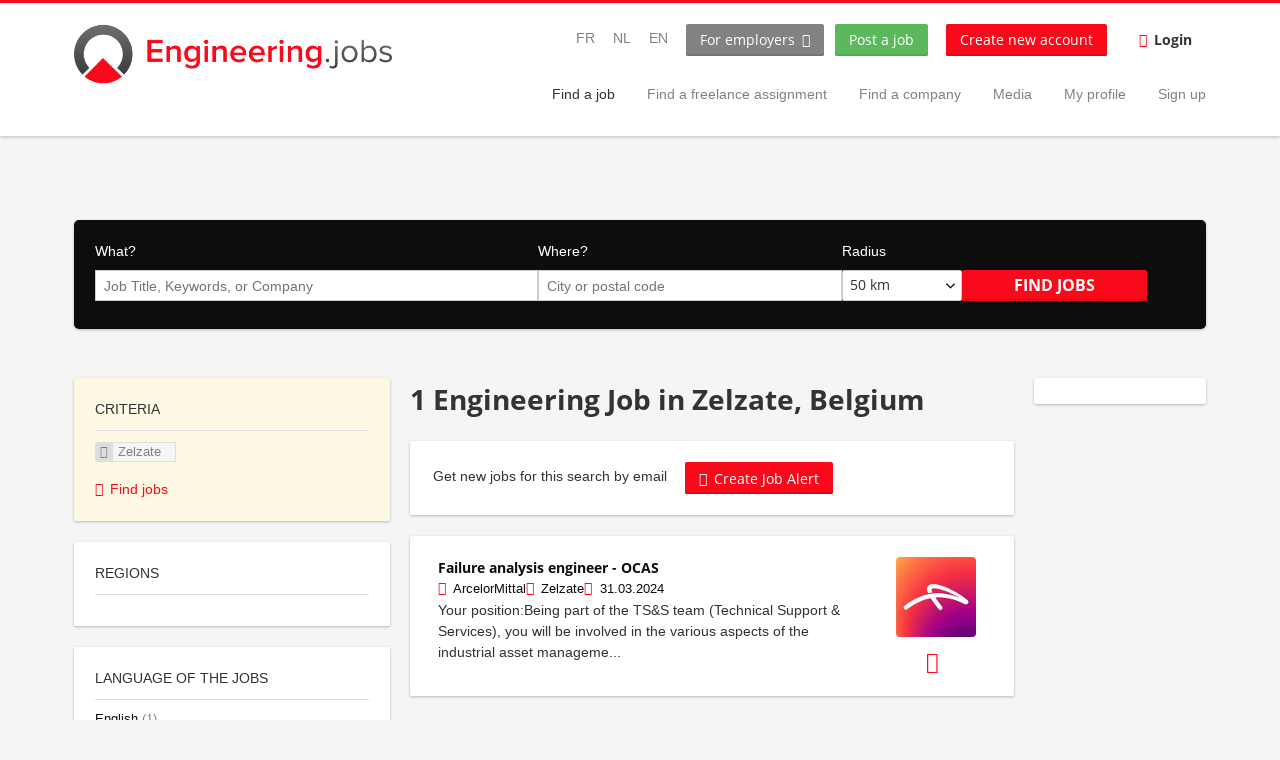

--- FILE ---
content_type: text/html; charset=utf-8
request_url: https://be.engineering.jobs/en/jobs/zelzate
body_size: 13810
content:
<!DOCTYPE html>
  <!--[if IEMobile 7]><html class="no-js ie iem7" lang="en-UK" dir="ltr"><![endif]-->
  <!--[if lte IE 6]><html class="no-js ie lt-ie9 lt-ie8 lt-ie7" lang="en-UK" dir="ltr"><![endif]-->
  <!--[if (IE 7)&(!IEMobile)]><html class="no-js ie lt-ie9 lt-ie8" lang="en-UK" dir="ltr"><![endif]-->
  <!--[if IE 8]><html class="no-js ie lt-ie9" lang="en-UK" dir="ltr"><![endif]-->
  <!--[if (gte IE 9)|(gt IEMobile 7)]><html class="no-js ie" lang="en-UK" dir="ltr" prefix=": content: http://purl.org/rss/1.0/modules/content/ dc: http://purl.org/dc/terms/ foaf: http://xmlns.com/foaf/0.1/ rdfs: http://www.w3.org/2000/01/rdf-schema# sioc: http://rdfs.org/sioc/ns# sioct: http://rdfs.org/sioc/types# skos: http://www.w3.org/2004/02/skos/core# xsd: http://www.w3.org/2001/XMLSchema#"><![endif]-->
  <!--[if !IE]><!--><html class="no-js" lang="en-UK" dir="ltr" prefix=": content: http://purl.org/rss/1.0/modules/content/ dc: http://purl.org/dc/terms/ foaf: http://xmlns.com/foaf/0.1/ rdfs: http://www.w3.org/2000/01/rdf-schema# sioc: http://rdfs.org/sioc/ns# sioct: http://rdfs.org/sioc/types# skos: http://www.w3.org/2004/02/skos/core# xsd: http://www.w3.org/2001/XMLSchema#"><!--<![endif]-->
<head>
  <title>Engineering Jobs in Zelzate, Belgium </title>
  <!--[if IE]><![endif]-->
<meta charset="utf-8" />
<meta name="description" content="1 Engineering Job in Zelzate, Belgium on Engineering.jobs. Apply now for a full-time or freelance job in Belgium." />
<script type="application/ld+json">{"@context":"http:\/\/schema.org","@type":"WebSite","name":"Engineering.jobs ","url":"https:\/\/be.engineering.jobs"}</script>
<script type="application/ld+json">{"@context":"http:\/\/schema.org","@type":"Organization","url":"https:\/\/be.engineering.jobs","logo":"https:\/\/be.engineering.jobs\/en\/sites\/all\/themes\/oej\/logo.png"}</script>
<link href="https://be.engineering.jobs/fr/emplois/zelzate" rel="alternate" hreflang="fr-be" />
<link href="https://be.engineering.jobs/nl/vacatures/zelzate" rel="alternate" hreflang="nl-be" />
<link href="https://be.engineering.jobs/en/jobs/zelzate" rel="alternate" hreflang="en-be" />
<link rel="shortcut icon" href="https://be.engineering.jobs/sites/all/themes/oej/favicon.ico" type="image/vnd.microsoft.icon" />
<script>dataLayer = [];</script>
<link rel="profile" href="http://www.w3.org/1999/xhtml/vocab" />
<meta property="og:image" name="twitter:image:src" content="https://be.engineering.jobs/sites/all/themes/oej/dist/images/og-image.jpg" />
<meta name="HandheldFriendly" content="true" />
<meta name="MobileOptimized" content="width" />
<meta http-equiv="cleartype" content="on" />
<link rel="apple-touch-icon" href="https://be.engineering.jobs/sites/all/themes/oej/apple-touch-icon.png" />
<link href="https://be.engineering.jobs/en/jobs/zelzate" rel="alternate" hreflang="x-default" />
<meta name="viewport" content="width=device-width, initial-scale=1.0, minimum-scale=1.0" />
<meta name="generator" content="Drupal 7 (https://www.drupal.org)" />
<link rel="canonical" href="https://be.engineering.jobs/en/jobs/zelzate" />
<meta property="og:site_name" content="Engineering.jobs" />
<meta property="og:type" content="article" />
<meta property="og:url" content="https://be.engineering.jobs/en/jobs/zelzate" />
  <link type="text/css" rel="stylesheet" href="https://be.engineering.jobs/sites/default/files/advagg_css/css__WZr3PCLJ15UgYjRYNLsu3Ev4xAZq_Q8CsCIQlqKtGEY__sIf_aoPVmqaFRnTEP7K8iMwwpK8YlU78wpplGtGnuyU__gHuPv4bV8vKSQpftdIPBSi-u9Q-SvNhaQgW4aKBeYEs.css" media="all" />
<link type="text/css" rel="stylesheet" href="https://be.engineering.jobs/sites/default/files/advagg_css/css__g2-A-RmUvq-dMQpWjY6V4yedplbZT_LOF6LEPPtOgCg__oFQKmeAuum73YG9N2_cim1Y_IpMzaX7tycl3tBjNrPg__gHuPv4bV8vKSQpftdIPBSi-u9Q-SvNhaQgW4aKBeYEs.css" media="all" />
<link type="text/css" rel="stylesheet" href="https://be.engineering.jobs/sites/default/files/advagg_css/css__z3mpzhJJyiMEZS6u8bDCSVnTLLP828kufAVL8ikrGog__4syJWIKNFdwdGhUY8cunh_yqcIzqkquVd2B-aBL1Xrk__gHuPv4bV8vKSQpftdIPBSi-u9Q-SvNhaQgW4aKBeYEs.css" media="all" />

<!--[if lte IE 8]>
<link type="text/css" rel="stylesheet" href="https://be.engineering.jobs/sites/default/files/advagg_css/css__IYLP0-rrKXFC006mg-PNNZ46j_aiNUf8PFl1wgKPHhA__nikSG9scduZ-Tmulfv1jxuB7i9wsh8P_kdjmHnxtjdI__gHuPv4bV8vKSQpftdIPBSi-u9Q-SvNhaQgW4aKBeYEs.css" media="all" />
<![endif]-->

<!--[if lte IE 8]>
<link type="text/css" rel="stylesheet" href="https://be.engineering.jobs/sites/default/files/advagg_css/css__KZSfFRh3_uyfX-FoWO4xscwv5HwQpsLBgW7-_F7z0cM__CU4DL0DtZk0mdMHwO1ne67JbpmELlW3KOPSZGKyIeq0__gHuPv4bV8vKSQpftdIPBSi-u9Q-SvNhaQgW4aKBeYEs.css" media="all" />
<![endif]-->
<style>@font-face{font-family:'drop';src:local(Arial),local(Droid)}@font-face{font-family:'spinjs';src:local(Arial),local(Droid)}.ajax-progress div.throbber{font-family:spinjs !important;line-height:24px;text-indent:50px;word-spacing:30px;letter-spacing:21px;font-size:38px;font-weight:300;color:#e13c36;background-color:#000}.ajax-progress div.throbber{font-family:spinjs !important;line-height:24px;text-indent:50px;word-spacing:30px;letter-spacing:21px;font-size:38px;font-weight:300;color:#e13c36;background-color:#000}</style>
  <script type="text/javascript" src="https://be.engineering.jobs/sites/default/files/advagg_js/js__Frx6hvjQRiNYqOrnAdNuPITY6MmjGr5D-VYS31Lg4NY__GPnWOlfU8DXVPOYV8KSbGn2Kiy2oAXnsC3l44HTKatA__gHuPv4bV8vKSQpftdIPBSi-u9Q-SvNhaQgW4aKBeYEs.js" defer="defer"></script>
<script type="text/javascript" src="https://be.engineering.jobs/sites/default/files/advagg_js/js__VxG4Kk5UIR39m1T0CmjBfl8XfVOO9xQ4BMPAl8GY9vo___63YaHP6dKU5WAcK3dtYpWGG1DixHKHCeRV9vxSoBHA__gHuPv4bV8vKSQpftdIPBSi-u9Q-SvNhaQgW4aKBeYEs.js"></script>
<script type="text/javascript">
<!--//--><![CDATA[//><!--
;var googletag=googletag||{};googletag.cmd=googletag.cmd||[];googletag.slots=googletag.slots||{};
//--><!]]>
</script>
<script type="text/javascript">
<!--//--><![CDATA[//><!--
(function(){var e=document.createElement('script');e.async=!0;e.src='https://www.googletagservices.com/tag/js/gpt.js';var t=document.getElementsByTagName('script')[0];t.parentNode.insertBefore(e,t)}());
//--><!]]>
</script>
<script type="text/javascript" src="https://be.engineering.jobs/sites/default/files/advagg_js/js__sXN7ndSwGHSSB0_OnkwTn1OcK2dsW8LHBNUNGqqEfBw__4wnVaPGNIE981H_P920Rw3t5g0P9dVhBcp6y9JEPiiI__gHuPv4bV8vKSQpftdIPBSi-u9Q-SvNhaQgW4aKBeYEs.js"></script>
<script type="text/javascript">
<!--//--><![CDATA[//><!--
;googletag.cmd.push(function(){var a=googletag.sizeMapping().addSize([1132,200],[728,90]).addSize([1,1],[1,1]).build();googletag.slots['jobs_leaderboard_1']=googletag.defineSlot('83845876/jobs_leaderboard_1',[728,90],'dfp-ad-jobs_leaderboard_1').addService(googletag.pubads()).defineSizeMapping(a)});
//--><!]]>
</script>
<script type="text/javascript">
<!--//--><![CDATA[//><!--
googletag.cmd.push(function() {
googletag.slots["jobs_mr_1"] = googletag.defineSlot("83845876/jobs_mr_1", [300, 250], "dfp-ad-jobs_mr_1")
  .addService(googletag.pubads());
});

//--><!]]>
</script>
<script type="text/javascript">
<!--//--><![CDATA[//><!--
;googletag.cmd.push(function(){var g=googletag.sizeMapping().addSize([1025,600],[160,600]).addSize([1,1],[1,1]).build();googletag.slots['jobs_sky_1']=googletag.defineSlot('83845876/jobs_sky_1',[160,600],'dfp-ad-jobs_sky_1').addService(googletag.pubads()).defineSizeMapping(g)});
//--><!]]>
</script>
<script type="text/javascript" src="https://be.engineering.jobs/sites/default/files/advagg_js/js__I0jzHvd0kcdFB8mxMRRcb8qWDjc1oA1v18BFUT8sTHg__5EkJ5xzl71qOxe8fIUhzka6Ilw8orVUnmj6-eZEhwc8__gHuPv4bV8vKSQpftdIPBSi-u9Q-SvNhaQgW4aKBeYEs.js"></script>
<script type="text/javascript">
<!--//--><![CDATA[//><!--
googletag.cmd.push(function() {
  googletag.pubads().enableAsyncRendering();
  googletag.pubads().enableSingleRequest();
  googletag.pubads().collapseEmptyDivs();
  googletag.enableServices();

});

//--><!]]>
</script>

<!--[if (gte IE 6)&(lte IE 8)]>
<script type="text/javascript" src="https://be.engineering.jobs/sites/default/files/advagg_js/js__KIPqgYwTmcleKaTIDMbGjC6cJX3JsYm1USLgtwuV2FY__fNC9yjKp_URa9dPcwcz-7ZiiPOpWhh133KrNLildSno__gHuPv4bV8vKSQpftdIPBSi-u9Q-SvNhaQgW4aKBeYEs.js"></script>
<![endif]-->
<script type="text/javascript" src="https://be.engineering.jobs/sites/default/files/advagg_js/js__dpNmezX6LhH32fQbNUVRGMYC8Q4GH6TlHG54Ze1hJww__5zLlzMwf9S1WSxbJX0eAOh6YMThy0s4xefoVJX5jJuo__gHuPv4bV8vKSQpftdIPBSi-u9Q-SvNhaQgW4aKBeYEs.js"></script>
<script type="text/javascript" src="https://js.stripe.com/v3"></script>
<script type="text/javascript" src="https://be.engineering.jobs/sites/default/files/advagg_js/js__g0Y_yDIT3Iahg3PE7Iww6ND38OGeVf27G4wpdEkEciI__mDl4wH6kV_cXQaCsk7t0kRMYqvCEJL_LUxAh6CuNSvc__gHuPv4bV8vKSQpftdIPBSi-u9Q-SvNhaQgW4aKBeYEs.js"></script>
<script type="text/javascript" src="https://maps.googleapis.com/maps/api/js?v=3&amp;language=en&amp;sensor=false&amp;libraries=places%2Cgeometry&amp;key=AIzaSyA06nxMh-y7n-x2UGBknHInDuPOGRg5mCs"></script>
<script type="text/javascript" src="https://be.engineering.jobs/sites/default/files/advagg_js/js__sCUoSR_C1h_ZGpBBQkGZ546MmJ7wQSViSIRseGpR0WM__SB5AtVR4uYYLkuNY_TOvWEkE6LeUNv0DZYxxP-nXDGU__gHuPv4bV8vKSQpftdIPBSi-u9Q-SvNhaQgW4aKBeYEs.js"></script>
<script type="text/javascript">
<!--//--><![CDATA[//><!--
jQuery.extend(Drupal.settings,{"basePath":"\/","pathPrefix":"en\/","setHasJsCookie":0,"ajaxPageState":{"theme":"oej","theme_token":"JdV7Ujeq6cZdNueM12kQgTIaU27srEYdYuvfdPzxeQI","jquery_version":"1.12","jquery_version_token":"S4mWbYpqyb_-BQX8ruHv55kkDIEbHs0YAfzPrtmEozw","css":{"modules\/system\/system.base.css":1,"modules\/system\/system.menus.css":1,"modules\/system\/system.messages.css":1,"modules\/system\/system.theme.css":1,"misc\/ui\/jquery.ui.core.css":1,"misc\/ui\/jquery.ui.theme.css":1,"modules\/overlay\/overlay-parent.css":1,"profiles\/recruiter\/modules\/hurricane\/hurricane_integration\/hurricane_autocomplete.css":1,"profiles\/recruiter\/modules\/formawesome\/css\/formawesome.base.css":1,"profiles\/recruiter\/modules\/formawesome\/css\/formawesome.theme.css":1,"profiles\/recruiter\/libraries\/select2\/select2.css":1,"profiles\/recruiter\/modules\/hurricane\/hurricane_integration\/hurricane_ajax.css":1,"modules\/field\/theme\/field.css":1,"modules\/node\/node.css":1,"modules\/user\/user.css":1,"profiles\/recruiter\/modules\/views\/css\/views.css":1,"profiles\/recruiter\/modules\/ctools\/css\/ctools.css":1,"profiles\/recruiter\/modules\/panels\/css\/panels.css":1,"profiles\/recruiter\/modules\/wysiwyg_linebreaks\/wysiwyg_linebreaks.css":1,"modules\/locale\/locale.css":1,"profiles\/recruiter\/modules\/search_api_autocomplete\/search_api_autocomplete.css":1,"profiles\/recruiter\/modules\/recruiter_internal\/recruiter_geocomplete\/recruiter_geocomplete.css":1,"profiles\/recruiter\/themes\/epiq\/dist\/css\/fontawesome.css":1,"sites\/all\/themes\/oej\/dist\/css\/oej.styles.css":1,"sites\/all\/themes\/oej\/dist\/css\/oej.no-query.css":1},"js":{"public:\/\/google_tag\/language\/google_tag.en-UK.script.js":1,"profiles\/recruiter\/modules\/jquery_update\/replace\/jquery\/1.12\/jquery.min.js":1,"misc\/jquery-extend-3.4.0.js":1,"misc\/jquery-html-prefilter-3.5.0-backport.js":1,"misc\/jquery.once.js":1,"misc\/drupal.js":1,"profiles\/recruiter\/themes\/omega\/omega\/js\/no-js.js":1,"profiles\/recruiter\/modules\/jquery_update\/js\/jquery_browser.js":1,"profiles\/recruiter\/modules\/jquery_update\/replace\/ui\/ui\/minified\/jquery.ui.core.min.js":1,"misc\/jquery.ba-bbq.js":1,"modules\/overlay\/overlay-parent.js":1,"profiles\/recruiter\/modules\/hurricane\/hurricane.js":1,"profiles\/recruiter\/libraries\/spinjs\/spin.js":1,"profiles\/recruiter\/modules\/hurricane\/hurricane_spinjs\/spinjs.js":1,"profiles\/recruiter\/libraries\/select2\/select2.js":1,"profiles\/recruiter\/modules\/formawesome\/js\/formawesome.select2.js":1,"profiles\/recruiter\/modules\/jquery_update\/replace\/ui\/external\/jquery.cookie.js":1,"profiles\/recruiter\/modules\/jquery_update\/replace\/jquery.form\/4\/jquery.form.min.js":1,"misc\/states.js":1,"misc\/form-single-submit.js":1,"misc\/ajax.js":1,"profiles\/recruiter\/modules\/jquery_update\/js\/jquery_update.js":1,"profiles\/recruiter\/modules\/hurricane\/hurricane_integration\/hurricane_ajax.js":1,"profiles\/recruiter\/modules\/visualization\/js\/visualization.js":1,"sites\/all\/themes\/oej\/libraries\/html5shiv\/html5shiv.min.js":1,"sites\/all\/themes\/oej\/libraries\/html5shiv\/html5shiv-printshiv.min.js":1,"sites\/all\/themes\/oej\/libraries\/selectivizr\/selectivizr.min.js":1,"sites\/all\/themes\/oej\/libraries\/respond\/respond.min.js":1,"profiles\/recruiter\/libraries\/colorbox\/jquery.colorbox-min.js":1,"profiles\/recruiter\/modules\/colorbox\/js\/colorbox.js":1,"profiles\/recruiter\/modules\/colorbox\/js\/colorbox_load.js":1,"misc\/autocomplete.js":1,"profiles\/recruiter\/modules\/antibot\/js\/antibot.js":1,"misc\/progress.js":1,"profiles\/recruiter\/modules\/search_api_autocomplete\/search_api_autocomplete.js":1,"https:\/\/js.stripe.com\/v3":1,"profiles\/recruiter\/modules\/facetapi\/facetapi.js":1,"profiles\/recruiter\/modules\/datalayer\/datalayer.js":1,"profiles\/recruiter\/modules\/hurricane\/hurricane_integration\/hurricane_autocomplete.js":1,"profiles\/recruiter\/modules\/gmap\/js\/gmap.js":1,"https:\/\/maps.googleapis.com\/maps\/api\/js?v=3\u0026language=en\u0026sensor=false\u0026libraries=places%2Cgeometry\u0026key=AIzaSyA06nxMh-y7n-x2UGBknHInDuPOGRg5mCs":1,"profiles\/recruiter\/libraries\/geocomplete\/jquery.geocomplete.js":1,"profiles\/recruiter\/modules\/gmap\/js\/icon.js":1,"profiles\/recruiter\/modules\/gmap\/js\/marker.js":1,"profiles\/recruiter\/modules\/gmap\/js\/highlight.js":1,"profiles\/recruiter\/modules\/gmap\/js\/poly.js":1,"profiles\/recruiter\/modules\/recruiter_internal\/recruiter_geocomplete\/recruiter_geocomplete_views_form.js":1,"profiles\/recruiter\/modules\/formawesome\/js\/formawesome.status.js":1,"profiles\/recruiter\/themes\/epiq\/bower_components\/jquery-tiptip\/jquery.tipTip.minified.js":1,"profiles\/recruiter\/themes\/epiq\/bower_components\/matchMedia\/matchMedia.js":1,"profiles\/recruiter\/themes\/epiq\/bower_components\/respond\/src\/respond.js":1,"profiles\/recruiter\/themes\/epiq\/dist\/js\/colorbox_style.js":1,"profiles\/recruiter\/themes\/epiq\/dist\/js\/offcanvas.js":1,"profiles\/recruiter\/themes\/epiq\/dist\/js\/overlay.js":1,"profiles\/recruiter\/themes\/epiq\/dist\/js\/main.js":1,"sites\/all\/themes\/oej\/dist\/js\/oej.js":1}},"colorbox":{"transition":"fade","speed":350,"opacity":"0.85","slideshow":false,"slideshowAuto":true,"slideshowSpeed":2500,"slideshowStart":"start slideshow","slideshowStop":"stop slideshow","current":"{current} of {total}","previous":"\u00ab Prev","next":"Next \u00bb","close":"Close","overlayClose":true,"returnFocus":true,"maxWidth":"98%","maxHeight":"98%","initialWidth":"300","initialHeight":"250","fixed":true,"scrolling":true,"mobiledetect":false,"mobiledevicewidth":"480px","file_public_path":"\/sites\/default\/files","specificPagesDefaultValue":"admin*\nimagebrowser*\nimg_assist*\nimce*\nnode\/add\/*\nnode\/*\/edit\nprint\/*\nprintpdf\/*\nsystem\/ajax\nsystem\/ajax\/*"},"overlay":{"paths":{"admin":"user\/*\/addressbook\/*\/create\nuser\/*\/addressbook\/*\/edit\/*\nuser\/*\/addressbook\/*\/delete\/*\nnode\/*\/access\nimport\nimport\/*\nnode\/*\/import\nnode\/*\/delete-items\nnode\/*\/log\nfield-collection\/*\/*\/edit\nfield-collection\/*\/*\/delete\nfield-collection\/*\/add\/*\/*\nnode\/*\/edit\nnode\/*\/delete\nnode\/*\/revisions\nnode\/*\/revisions\/*\/revert\nnode\/*\/revisions\/*\/delete\nnode\/add\nnode\/add\/*\noverlay\/dismiss-message\njob-bookmarks-anon\nfield-collection\/*\/*\/*\nuser\/*\/shortcuts\nuser\/*\/socialmedia\nadmin\nadmin\/*\nbatch\ntaxonomy\/term\/*\/edit\nuser\/*\/cancel\nuser\/*\/edit\nuser\/*\/edit\/*\ntaxonomy\/*\/translate\ntaxonomy\/*\/translate\/*\nnode\/*\/translate\nnode\/*\/translate\/*\nnode\/*\/edit\/*\ntaxonomy\/term\/*\/translate\ntaxonomy\/term\/*\/translate\/*\ntaxonomy\/term\/*\/edit\/*\nadmin\/commerce\/products\/*\/translate\nadmin\/commerce\/products\/*\/translate\/*\nadmin\/commerce\/products\/*\/edit\/*\nfield-collection\/field-resume-education\/*\/translate\nfield-collection\/field-resume-education\/*\/translate\/*\nfield-collection\/field-resume-education\/*\/edit\/*\nfield-collection\/field-resume-job-preferences\/*\/translate\nfield-collection\/field-resume-job-preferences\/*\/translate\/*\nfield-collection\/field-resume-job-preferences\/*\/edit\/*\nfield-collection\/field-resume-languages\/*\/translate\nfield-collection\/field-resume-languages\/*\/translate\/*\nfield-collection\/field-resume-languages\/*\/edit\/*\nfield-collection\/field-resume-personal-info\/*\/translate\nfield-collection\/field-resume-personal-info\/*\/translate\/*\nfield-collection\/field-resume-personal-info\/*\/edit\/*\nfield-collection\/field-resume-skills-general\/*\/translate\nfield-collection\/field-resume-skills-general\/*\/translate\/*\nfield-collection\/field-resume-skills-general\/*\/edit\/*\nfield-collection\/field-resume-skills-it\/*\/translate\nfield-collection\/field-resume-skills-it\/*\/translate\/*\nfield-collection\/field-resume-skills-it\/*\/edit\/*\nfield-collection\/field-resume-xp\/*\/translate\nfield-collection\/field-resume-xp\/*\/translate\/*\nfield-collection\/field-resume-xp\/*\/edit\/*\nfield-collection\/field-company-profile-benefits\/*\/translate\nfield-collection\/field-company-profile-benefits\/*\/translate\/*\nfield-collection\/field-company-profile-benefits\/*\/edit\/*\nfield-collection\/field-company-profile-contact\/*\/translate\nfield-collection\/field-company-profile-contact\/*\/translate\/*\nfield-collection\/field-company-profile-contact\/*\/edit\/*\nfield-collection\/field-company-profile-faq\/*\/translate\nfield-collection\/field-company-profile-faq\/*\/translate\/*\nfield-collection\/field-company-profile-faq\/*\/edit\/*\nfield-collection\/field-company-profile-general\/*\/translate\nfield-collection\/field-company-profile-general\/*\/translate\/*\nfield-collection\/field-company-profile-general\/*\/edit\/*\nfield-collection\/field-company-profile-info\/*\/translate\nfield-collection\/field-company-profile-info\/*\/translate\/*\nfield-collection\/field-company-profile-info\/*\/edit\/*\nfield-collection\/field-company-profile-location\/*\/translate\nfield-collection\/field-company-profile-location\/*\/translate\/*\nfield-collection\/field-company-profile-location\/*\/edit\/*\nfield-collection\/field-company-profile-gallery\/*\/translate\nfield-collection\/field-company-profile-gallery\/*\/translate\/*\nfield-collection\/field-company-profile-gallery\/*\/edit\/*\nfield-collection\/field-resume-public-profile\/*\/translate\nfield-collection\/field-resume-public-profile\/*\/translate\/*\nfield-collection\/field-resume-public-profile\/*\/edit\/*\nfield-collection\/field-company-profile-videos\/*\/translate\nfield-collection\/field-company-profile-videos\/*\/translate\/*\nfield-collection\/field-company-profile-videos\/*\/edit\/*\nfield-collection\/field-resume-attachments\/*\/translate\nfield-collection\/field-resume-attachments\/*\/translate\/*\nfield-collection\/field-resume-attachments\/*\/edit\/*\nnode\/*\/revisions\/view\/*\/*\ncontact\nresume_set_hidden\/*\njob_unpublish\/*\njob_application_reject\/*\nresume-contact-request\/*\nresume-contact-request-approved\/*\nresume-import\nuser\/verify\nrecruiter\/add-job","non_admin":"admin\/structure\/block\/demo\/*\nfield-collection\/*\/*\/view\nadmin\/reports\/status\/php\nadmin\/config\/system\/google-analytics-reports-api\nadmin\/commerce\/orders\/*\/pdf-invoice"},"pathPrefixes":["fr","nl","en","id-lang"],"ajaxCallback":"overlay-ajax"},"hurricane":{"map":{"line-height":true,"text-indent":true,"word-spacing":true,"letter-spacing":true,"font-size":true,"font-weight":[null,100,200,300,400,500,600,700,800,900],"font-family":["drop","spinjs"],"text-transform":[null,"none","capitalize","uppercase"],"text-decoration":[null,"none","underline","overline","line-through","blink"],"text-align":[null,"left","right","center","justify"],"white-space":[null,"normal","pre","nowrap","pre-wrap","pre-line"],"font-style":[null,"normal","italic","oblique"],"color":false,"background-color":false}},"formawesome":{"excludes":[""]},"states":{"#edit-job-geo-location":{"visible":{":input[name=\u0022radius\u0022],dummy-empty":{"!value":"empty"},":input[name=\u0022radius\u0022],dummy-not-empty":{"!value":"not empty"}}}},"geocomplete_views_form":{"fields":["edit-job-geo-location","edit-job-geo-location"],"country":"BE","location_bias":{"lat":50.5,"lng":4.46,"radius":1000000,"strictBounds":false}},"urlIsAjaxTrusted":{"\/en\/jobs\/zelzate":true,"\/en\/system\/ajax":true},"antibot":{"forms":{"search-api-saved-searches-save-form":{"action":"\/en\/jobs\/zelzate","key":"pTmSlhf4Zh3yGhB_wIAqXHhxjxpF9vBueOH5RxI5XZw"}}},"ajax":{"edit-submit":{"callback":"search_api_saved_searches_save_form_ajax","wrapper":"search-api-saved-searches-save-form-wrapper","effect":"fade","method":"replaceWith","event":"mousedown","keypress":true,"prevent":"click","url":"\/en\/system\/ajax","submit":{"_triggering_element_name":"op","_triggering_element_value":"Activate"}}},"better_exposed_filters":{"views":{"job_search":{"displays":{"search_page":{"filters":{"search":{"required":false},"job_geo_location":{"required":false}}}}}}},"facetapi":{"facets":[{"limit":"5","id":"facetapi-facet-search-apijob-search-block-recruiter-job-region-states","searcher":"search_api@job_search","realmName":"block","facetName":"recruiter_job_region_states","queryType":null,"widget":"facetapi_links","showMoreText":"Show more","showFewerText":"Show fewer"},{"limit":"10","id":"facetapi-facet-search-apijob-search-block-field-job-employment-type-termparents-all","searcher":"search_api@job_search","realmName":"block","facetName":"field_job_employment_type_term:parents_all","queryType":null,"widget":"facetapi_links","showMoreText":"Show more","showFewerText":"Show fewer"},{"limit":"20","id":"facetapi-facet-search-apijob-search-block-field-job-occupational-fieldparents-all","searcher":"search_api@job_search","realmName":"block","facetName":"field_job_occupational_field:parents_all","queryType":null,"widget":"facetapi_links","showMoreText":"Show more","showFewerText":"Show fewer"},{"limit":"5","id":"facetapi-facet-search-apijob-search-block-field-job-of-studyparents-all","searcher":"search_api@job_search","realmName":"block","facetName":"field_job_of_study:parents_all","queryType":null,"widget":"facetapi_links","showMoreText":"Show more","showFewerText":"Show fewer"},{"limit":"5","id":"facetapi-facet-search-apijob-search-block-field-job-regionparents-all","searcher":"search_api@job_search","realmName":"block","facetName":"field_job_region:parents_all","queryType":null,"widget":"facetapi_links","showMoreText":"Show more","showFewerText":"Show fewer"},{"limit":"20","id":"facetapi-facet-search-apijob-search-block-field-job-skills-generalparents-all","searcher":"search_api@job_search","realmName":"block","facetName":"field_job_skills_general:parents_all","queryType":null,"widget":"facetapi_links","showMoreText":"Show more","showFewerText":"Show fewer"},{"limit":"5","id":"facetapi-facet-search-apijob-search-block-recruiter-company-profile-job-organization-raw","searcher":"search_api@job_search","realmName":"block","facetName":"recruiter_company_profile_job_organization_raw","queryType":null,"widget":"facetapi_links","showMoreText":"Show more","showFewerText":"Show fewer"},{"limit":20,"id":"facetapi-facet-search-apijob-search-block-field-job-experience-termparents-allname","searcher":"search_api@job_search","realmName":"block","facetName":"field_job_experience_term:parents_all:name","queryType":null,"widget":"facetapi_links","showMoreText":"Show more","showFewerText":"Show fewer"},{"limit":"5","id":"facetapi-facet-search-apijob-search-block-field-company-profilefield-company-profile-generalfield-company-industry","searcher":"search_api@job_search","realmName":"block","facetName":"field_company_profile:field_company_profile_general:field_company_industry","queryType":null,"widget":"facetapi_links","showMoreText":"Show more","showFewerText":"Show fewer"},{"limit":"5","id":"facetapi-facet-search-apijob-search-block-field-company-profilefield-company-profile-generalfield-company-profile-type","searcher":"search_api@job_search","realmName":"block","facetName":"field_company_profile:field_company_profile_general:field_company_profile_type","queryType":null,"widget":"facetapi_links","showMoreText":"Show more","showFewerText":"Show fewer"},{"limit":"5","id":"facetapi-facet-search-apijob-search-block-available-languages","searcher":"search_api@job_search","realmName":"block","facetName":"available_languages","queryType":null,"widget":"facetapi_links","showMoreText":"Show more","showFewerText":"Show fewer"},{"limit":"5","id":"facetapi-facet-search-apijob-search-block-field-job-degree-level","searcher":"search_api@job_search","realmName":"block","facetName":"field_job_degree_level","queryType":null,"widget":"facetapi_links","showMoreText":"Show more","showFewerText":"Show fewer"},{"limit":"5","id":"facetapi-facet-search-apijob-search-block-field-job-experience-term","searcher":"search_api@job_search","realmName":"block","facetName":"field_job_experience_term","queryType":null,"widget":"facetapi_links","showMoreText":"Show more","showFewerText":"Show fewer"},{"limit":"5","id":"facetapi-facet-search-apijob-search-block-field-employee-salary","searcher":"search_api@job_search","realmName":"block","facetName":"field_employee_salary","queryType":null,"widget":"facetapi_links","showMoreText":"Show more","showFewerText":"Show fewer"},{"limit":"5","id":"facetapi-facet-search-apijob-search-block-field-job-freelance-rate","searcher":"search_api@job_search","realmName":"block","facetName":"field_job_freelance_rate","queryType":null,"widget":"facetapi_links","showMoreText":"Show more","showFewerText":"Show fewer"},{"limit":"5","id":"facetapi-facet-search-apijob-search-block-field-job-travel","searcher":"search_api@job_search","realmName":"block","facetName":"field_job_travel","queryType":null,"widget":"facetapi_links","showMoreText":"Show more","showFewerText":"Show fewer"},{"limit":"5","id":"facetapi-facet-search-apijob-search-block-field-job-seniority-level","searcher":"search_api@job_search","realmName":"block","facetName":"field_job_seniority_level","queryType":null,"widget":"facetapi_links","showMoreText":"Show more","showFewerText":"Show fewer"},{"limit":"10","id":"facetapi-facet-search-apijob-search-block-field-it-skill-job","searcher":"search_api@job_search","realmName":"block","facetName":"field_it_skill_job","queryType":null,"widget":"facetapi_links","showMoreText":"Show more","showFewerText":"Show fewer"},{"limit":"15","id":"facetapi-facet-search-apijob-search-block-oej-job-region","searcher":"search_api@job_search","realmName":"block","facetName":"oej_job_region","queryType":null,"widget":"facetapi_links","showMoreText":"Show more","showFewerText":"Show fewer"}]},"baseUrl":"https:\/\/be.engineering.jobs","dataLayer":{"languages":{"fr":{"language":"fr","name":"French","native":"Fran\u00e7ais","direction":"0","enabled":"1","plurals":"2","formula":"($n!=1)","domain":"","prefix":"fr","weight":"-10","javascript":"kJrkEFtanNUAtB3Mph6oX_dcGqy29Kfn9dP0hcl0YVc"},"nl":{"language":"nl","name":"Dutch","native":"Nederlands","direction":"0","enabled":"1","plurals":"2","formula":"($n!=1)","domain":"","prefix":"nl","weight":"-9","javascript":"vhGYFFR7OnS8ht4KUvZggpmLBaVhbQ93JrFPm8sdv28"},"en-UK":{"language":"en-UK","name":"English","native":"English","direction":"0","enabled":"1","plurals":"0","formula":"","domain":"","prefix":"en","weight":"-8","javascript":"b7kYGO470KarncLblT9aUNr5O94Qto30MY-UqhC6MD0"},"de":{"language":"de","name":"German","native":"Deutsch","direction":"0","enabled":false,"plurals":"2","formula":"($n!=1)","domain":"","prefix":"de","weight":"-7","javascript":"cy4-ZoHL5v6vfNFP_YcvJJnkfH-rpB920AJqXIZw8rI"},"en":{"language":"en","name":"System language","native":"System language","direction":"0","enabled":false,"plurals":"0","formula":"","domain":"","prefix":"en-system","weight":"-6","javascript":""},"id-lang":{"language":"id-lang","name":"ID","native":"ID","direction":"0","enabled":"1","plurals":"0","formula":"","domain":"","prefix":"id-lang","weight":"-5","javascript":"ebY8YCuUOd10fgAeDWS85Ut_eJHtyqeVhYpIeH4Pnbs"}},"defaultLang":"nl"}});
//--><!]]>
</script>
</head>
<body class="html not-front not-logged-in page-search page-search-job page-search-job-zelzate i18n-en-UK section-search has-branding-logo section-search two-sidebars has-branding-logo">
  <a href="#main-content" class="element-invisible element-focusable">Skip to main content</a>
  <noscript aria-hidden="true"><iframe src="https://www.googletagmanager.com/ns.html?id=GTM-MDKH4M6" height="0" width="0" style="display:none;visibility:hidden"></iframe></noscript>  

  <div  class="l-page l-page">
    <header class="l-header" role="banner">
      <div class="l-mobile-menu">
        <div class="l-branding-mobile">
                                    <a href="/en" title="Home" rel="home" class="site-logo">
                <img src="https://be.engineering.jobs/sites/all/themes/oej/dist/images/logo-oej.png" alt="Home"/>
              </a>
                                        </div>
      </div>
      <div class="l-container">
        <div class="l-branding">
                      <a href="/en" title="Home" rel="home" class="site-logo">
              <img src="https://be.engineering.jobs/sites/all/themes/oej/dist/images/logo-oej.png" alt="Home"/>
            </a>
                    
                            </div>

                <div class="l-navigation-container"
             data-off-canvas-options='{"placement": "right", "title": "Menu"}'>
          <div class="l-navigation-main">
              <div class="l-region l-region--navigation">
    <nav id="block-menu-menu-applicant-menu" role="navigation" class="block block--menu block-main-menu block-applicant-menu block--menu-menu-applicant-menu block--menu-menu-applicant-menu">
        <div class="block__title block__title"><span>Applicant menu</span></div>
    
  <ul class="menu"><li class="first leaf active-trail"><a href="/en/jobs" class="active-trail active">Find a job</a></li>
<li class="leaf"><a href="/en/jobs/freelance">Find a freelance assignment</a></li>
<li class="leaf"><a href="/en/companies">Find a company</a></li>
<li class="leaf"><a href="/en/news">Media</a></li>
<li class="leaf"><a href="/en/resume">My profile</a></li>
<li class="last leaf"><a href="/en/user/register">Sign up</a></li>
</ul></nav>
  </div>
          </div>
          <div class="l-navigation-top">
              <div class="l-region l-region--navigation-top">
    <div id="block-locale-language" role="complementary" class="block block--locale block--locale-language block--locale-language">
        <div class="block__content block__content">
    <ul class="language-switcher-locale-url"><li class="fr first"><a href="/fr/emplois/zelzate" class="language-link" xml:lang="fr" hreflang="fr-be">FR</a></li>
<li class="nl"><a href="/nl/vacatures/zelzate" class="language-link" xml:lang="nl" hreflang="nl-be">NL</a></li>
<li class="en-UK last"><a href="/en/jobs/zelzate" class="language-link" xml:lang="en-UK" hreflang="en-be">EN</a></li>
</ul>  </div>
</div>
<nav id="block-menu-menu-area-switch-menu" role="navigation" class="block block--menu block--menu-menu-area-switch-menu block--menu-menu-area-switch-menu">
        <div class="block__title block__title"><span>Area switch menu</span></div>
    
  <ul class="menu"><li class="first last leaf"><a href="/en/recruiter">For employers</a></li>
</ul></nav>
<nav id="block-menu-menu-login-menu" role="navigation" class="block block--menu block-user-menu block--menu-menu-login-menu block--menu-menu-login-menu">
        <div class="block__title block__title"><span>Login menu</span></div>
    
  <ul class="menu"><li class="first leaf"><a href="/en/recruiter" class="epiq-button--success">Post a job</a></li>
<li class="leaf"><a href="/en/user/register">Create new account</a></li>
<li class="last leaf"><a href="/en/user/login?current=search/job/zelzate" class="login-transparent">Login</a></li>
</ul></nav>
  </div>
          </div>
        </div>
      </div>
    </header>

    
          <div class="l-search">
        <div class="l-container">
            <div class="l-region l-region--search">
    <div id="block-dfp-jobs-leaderboard-1" class="block block--dfp block--dfp-jobs-leaderboard-1 block--dfp-jobs-leaderboard-1">
        <div class="block__content block__content">
    <div id="dfp-ad-jobs_leaderboard_1-wrapper" class="dfp-tag-wrapper">
<div  id="dfp-ad-jobs_leaderboard_1" class="dfp-tag-wrapper">
    <script type="text/javascript">
        googletag.cmd.push(function() {
          googletag.display("dfp-ad-jobs_leaderboard_1");
        });
      </script>
</div>
</div>  </div>
</div>
<div id="block-views-exp-job-search-search-page" class="block block--views block-search block-job-search block--views-exp-job-search-search-page block--views-exp-job-search-search-page">
        <div class="block__content block__content">
    <form class="recruiter-geo-search-enabled" action="/en/jobs/zelzate" method="get" id="views-exposed-form-job-search-search-page" accept-charset="UTF-8"><div><div class="views-exposed-form">
  <div class="views-exposed-widgets clearfix">
          <div id="edit-search-wrapper" class="views-exposed-widget views-widget-filter-search_api_views_fulltext ">
                  <label for="edit-search">
            What?          </label>
          <div class="views-widget">
            <div class="form-item form-type-autocomplete form-type-textfield form-item-search">
 <div class="form-item-input"><input class="auto_submit form-text form-autocomplete" data-search-api-autocomplete-search="search_api_views_job_search" placeholder="Job Title, Keywords, or Company" type="text" id="edit-search" name="search" value="" size="30" maxlength="128" /><input type="hidden" id="edit-search-autocomplete" value="https://be.engineering.jobs/index.php?q=en/search_api_autocomplete/search_api_views_job_search/-" disabled="disabled" class="autocomplete" />
</div></div>
          </div>
                      </div>
                <div id="edit-job-geo-location-wrapper" class="views-exposed-widget views-widget-filter-job_geo_location has-operator ">
                  <label for="edit-job-geo-location">
            Where?          </label>
          <div class="views-widget">
            <div class="form-item form-type-textfield form-item-job-geo-location">
 <div class="form-item-input"><input placeholder="City or postal code" type="text" id="edit-job-geo-location" name="job_geo_location" value="" size="30" maxlength="128" class="form-text" />
</div></div>
          </div>
                      </div>
              <div class='views-exposed-widget views-widget-filter-job_geo_location views-geo-radius'>
          <label for="edit-radius">
            Radius          </label>
          <div class="views-operator">
            <div class="form-item form-type-select form-item-radius">
  <div class="form-item-input"><select class="formawesome-enhanced form-select" id="edit-radius" name="radius"><option value="">-</option><option value="5">5 km</option><option value="25">25 km</option><option value="50" selected="selected">50 km</option><option value="100">100 km</option><option value="200">200 km</option></select>
</div></div>
          </div>
        </div>
                          <div class="views-exposed-widget views-submit-button">
      <div class="form-item form-type-submit form-item-Find-Jobs">
 <input type="submit" id="edit-submit-job-search" name="Find Jobs" value="Find Jobs" class="form-submit" />
</div>
<input type="hidden" name="countryban" value="" />
<input class="latitude" data-geo="lat" type="hidden" name="lat" value="" />
<input class="longitude" data-geo="lng" type="hidden" name="lon" value="" />
<input class="country" data-geo="country" type="hidden" name="country" value="" />
<input class="administrative_area_level_1" data-geo="administrative_area_level_1" type="hidden" name="administrative_area_level_1" value="" />
    </div>
      </div>
</div>
</div></form>  </div>
</div>
  </div>
        </div>
      </div>
    
    <div class="l-main">
      <div class="l-container">
        <div class="l-content" role="main">
          <a id="main-content"></a>
                                                                                  <div class="l-region l-region--content">
    <div class="view view-job-search view-id-job_search view-display-id-search_page view-dom-id-3a9efcb79dc5822379f1bea35761d38e">
            <div class="view-header">
      <h1 class="search-result-header">1 Engineering Job in Zelzate, Belgium</h1><div class="agent-box"><span class="agent-info">Get new jobs for this search by email</span> <span class="agent-link open-modal"><a href="#save-search">Create Job Alert</a></span></div>
<div class="block-search-api-saved-searches--modal md-effect-3" data-show-automatic="true" data-show-automatic-time="5">
<div id="block-search-api-saved-searches-job-search" class="block block--search-api-saved-searches agent-target block--search-api-saved-searches-job-search block--search-api-saved-searches-job-search">
<h2 class="block__title block__title">Alert</h2>
<div class="block-search-api-saved-searches__inner">
<div class="clearfix">
<div class="block-search-api-saved-searches__icon">
        </div>
<div class="block__content block__content">
          <noscript>
<style>
<!--/*--><![CDATA[/* ><!--*/
form.antibot { display: none !important; }
/*--><!]]>*/
</style><div class="antibot-no-js antibot-message antibot-message-warning messages warning">
    You must have JavaScript enabled to use this form.  </div>
<p></p></noscript>
<div id="search-api-saved-searches-save-form-wrapper">
<form class="search-api-saved-searches-save-form antibot" action="/antibot" method="post" id="search-api-saved-searches-save-form" accept-charset="UTF-8">
<div>
<div id="edit-description" class="form-item form-type-item">
<div class="description">Let the right job come to you.</div>
</div>
<div class="saved-search__search-results"> Jobs in Zelzate </div>
<div class="form-item form-type-textfield form-item-mail">
<div class="form-item-input"><input placeholder="E-mail address" type="text" id="edit-mail" name="mail" value="" size="16" maxlength="100" class="form-text required" />
</div>
</div>
<p><input type="hidden" name="form_build_id" value="form-fJqb9efXa1nIcrrwkUor29Evl0JsvyNmNsK9uAKWdJ0" /><br />
<input type="hidden" name="form_id" value="search_api_saved_searches_save_form" /><br />
<input type="hidden" name="antibot_key" value="" /><br />
<input type="hidden" name="antibot_timestamp" value="1769822912" /><br />
<input type="hidden" name="countryban" value="" /></p>
<div class="form-item form-type-submit form-item-op">
 <input type="submit" id="edit-submit" name="op" value="Activate" class="form-submit" />
</div>
</div>
</form>
</div>
<p>          <a class="md-close"></a>
        </p></div>
</div>
<div class="clearfix">
<p><a href="/en/user/register/">Sign up for a free account</a> to apply online and get by e-mail the most relevant jobs matching with your profile.</p>
</div>
</div>
</div>
</div>
    </div>
  
  
  
      <div class="view-content">
        <div class="views-row views-row-1 views-row-odd views-row-first views-row-last">
    <article id="node-7919190"  about="/en/job/failure-analysis-engineer-ocas-7919190" typeof="sioc:Item foaf:Document" class="node node--job-per-template node-teaser no-logo node-job node--teaser node--job-per-template--teaser no-logo node--teaser node--job-per-template--teaser no-logo">
    <div class="node-teaser--flex">
        <div class="node-teaser--col1">
            <div class="job__content clearfix" class="node__content node__content">
                <h2 class="node__title node__title">
                                      <a class="recruiter-job-link"
                       href="https://be.engineering.jobs/en/job/failure-analysis-engineer-ocas-7919190">Failure analysis engineer - OCAS</a>
                </h2>

                <div class="description">
                  <div class="job__content-company _job-desc-item">
                    <span class="recruiter-company-profile-job-organization">ArcelorMittal</span>                  </div>

                  <div class="job__content-location _job-desc-item">
                    <span  property="schema:jobLocation">Zelzate</span>                  </div>

                  <div class="job__content-date _job-desc-item">
                    <span class="date">
                      31.03.2024                    </span>
                  </div>
                </div>
                              <div class="body">
                  Your position:Being part of the TS&S team (Technical Support & Services), you will be involved in the various aspects of the industrial asset manageme...                </div>
                          </div>
        </div>

        <div class="node-teaser--col2">
            <div class="job__logo">
                              <img typeof="foaf:Image" src="https://be.engineering.jobs/sites/default/files/styles/frontpage_company_logo/public/job-logo/get-logo.php__5545.png?itok=r564AUgS" width="100" height="100" alt="ArcelorMittal" title="ArcelorMittal" />              
                          </div>

            <div class="job__links">
              <ul class="links links--inline node__links node__links"><li class="recruiter_job_application first"><a href="/en/node/7919190/apply-external" title="Apply now" target="_blank" rel="nofollow"><span>Apply now</span></a></li>
<li class="recruiter_job_search_bookmark_anon last"><a href="/en/job-bookmarks-anon?destination=search/job/zelzate" title="Save now" rel="nofollow"><span>Save now</span></a></li>
</ul>                          </div>
        </div>
    </div>

</article>
  </div>
    </div>
  
  
  
  
  
  
</div>  </div>
                  </div>

          <div class="l-region l-region--sidebar-first sidebar--facetapi">
    <div data-off-canvas-options='{"placement": "left", "title": "Filter"}'>
      <div id="block-current-search-job-search-current-search" class="block block--current-search block--current-search-job-search-current-search block--current-search-job-search-current-search">
        <div class="block__title block__title"><span>Criteria</span></div>
      <div class="block__content block__content">
    <div class="current-search-item current-search-item-active current-search-item-active-items"><ul class=""><li><a href="/en/jobs" rel="nofollow" class=""><i class="facetapi-clear"></i> </a><span class="facetapi-facet-text">Zelzate</span></li>
</ul></div><a href="/en/jobs" class="recruiter-seo__clear-search">Find jobs</a>  </div>
</div>
<div id="block-facetapi-vpayxhsllh9iegq7o0e9i64edh8naygq" class="block block--facetapi block--facetapi-vpayxhsllh9iegq7o0e9i64edh8naygq block--facetapi-vpayxhsllh9iegq7o0e9i64edh8naygq">
        <div class="block__title block__title"><span>Regions</span></div>
      <div class="block__content block__content">
      </div>
</div>
<div id="block-facetapi-gyohguqju8ldsdnh1xyndzmtgfx2c1tb" class="block block--facetapi block--facetapi-gyohguqju8ldsdnh1xyndzmtgfx2c1tb block--facetapi-gyohguqju8ldsdnh1xyndzmtgfx2c1tb">
        <div class="block__title block__title"><span>Language of the jobs</span></div>
      <div class="block__content block__content">
    <ul class="facetapi-facetapi-links facetapi-facet-available-languages" id="facetapi-facet-search-apijob-search-block-available-languages"><li class="leaf"><a href="/en/jobs/zelzate/z/en-UK" rel="nofollow" class="facetapi-inactive" id="facetapi-link--5"><span class="facetapi-facet-text">English</span> <span class="facetapi-link__counter">(1)</span></a></li>
</ul>  </div>
</div>
    </div>
          <div class="l-region--sidebar-first--dfp">
        <div id="block-dfp-jobs-mr-1" class="block block--dfp block--dfp-jobs-mr-1 block--dfp-jobs-mr-1">
        <div class="block__content block__content">
    <div id="dfp-ad-jobs_mr_1-wrapper" class="dfp-tag-wrapper">
<div  id="dfp-ad-jobs_mr_1" class="dfp-tag-wrapper">
    <script type="text/javascript">
        googletag.cmd.push(function() {
          googletag.display("dfp-ad-jobs_mr_1");
        });
      </script>
</div>
</div>  </div>
</div>
      </div>
      </div>
          <aside class="l-region l-region--sidebar-second">
    <div id="block-dfp-jobs-sky-1" class="block block--dfp block--dfp-jobs-sky-1 block--dfp-jobs-sky-1">
        <div class="block__content block__content">
    <div id="dfp-ad-jobs_sky_1-wrapper" class="dfp-tag-wrapper">
<div  id="dfp-ad-jobs_sky_1" class="dfp-tag-wrapper">
    <script type="text/javascript">
        googletag.cmd.push(function() {
          googletag.display("dfp-ad-jobs_sky_1");
        });
      </script>
</div>
</div>  </div>
</div>
  </aside>
      </div>
    </div>

    <footer class="l-footer" role="contentinfo">
      <div class="l-container">
          <div class="l-region l-region--footer">
    <div id="block-block-4" class="block block--block footer__social-menu block--block-4 block--block-4">
        <div class="block__content block__content">
    <ul class="social-icons">
<li class="social-icons--linkedin"><a target="_blank" rel="nofollow" href="https://linkedin.com/company/engineering-eu/"><span>LinkedIn</span></a></li>
<li class="social-icons--twitter"><a target="_blank" rel="nofollow" href="https://twitter.com/EngineeringEU"><span>Twitter</span></a></li>
<li class="social-icons--facebook"><a target="_blank" rel="nofollow" href="https://www.facebook.com/EngineeringJobsEU/"><span>Facebook</span></a></li>
</ul>
<p>
Engineering.jobs is the specialist job board and recruitment platform for Engineering and Technology professionals in Belgium, France, and The Netherlands. Explore the best jobs for engineers, developers, data specialists, project managers, and Technical or IT managers. From Amsterdam to Antwerp and from Brussels to Paris, discover top-notch full-time and freelance jobs to advance your career.</p>

  </div>
</div>
<nav id="block-menu-menu-footer-about-us" role="navigation" class="block block--menu block--menu-menu-footer-about-us block--menu-menu-footer-about-us">
        <div class="block__title block__title"><span>Candidates</span></div>
    
  <ul class="menu"><li class="first leaf"><a href="/en/user/register">Sign up</a></li>
<li class="leaf"><a href="/en/user/login?current=search/job/zelzate">Login</a></li>
<li class="leaf"><a href="/en/resume">My profile</a></li>
<li class="leaf active-trail"><a href="/en/jobs" class="active-trail active">Search Jobs</a></li>
<li class="leaf"><a href="/en/companies">Search Employer</a></li>
<li class="leaf"><a href="https://be.engineering.jobs/">Jobs in Belgium</a></li>
<li class="leaf"><a href="https://fr.engineering.jobs/fr">Jobs in France</a></li>
<li class="leaf"><a href="https://nl.engineering.jobs/nl">Jobs in Netherlands</a></li>
<li class="last leaf"><a href="/en/faq">FAQ (candidates)</a></li>
</ul></nav>
<nav id="block-menu-menu-top-searches" role="navigation" class="block block--menu block--menu-menu-top-searches block--menu-menu-top-searches">
        <div class="block__title block__title"><span>Recruiters</span></div>
    
  <ul class="menu"><li class="first leaf"><a href="/en/user/register/recruiter">Sign up</a></li>
<li class="leaf"><a href="/en/user/login?current=search/job/zelzate">Login</a></li>
<li class="leaf"><a href="/en/recruiter">Post a job</a></li>
<li class="leaf"><a href="/en/recruiter">CV search</a></li>
<li class="leaf"><a href="/en/employer-brand">Employer branding</a></li>
<li class="leaf"><a href="/en/recruiter">Pricing</a></li>
<li class="leaf"><a href="/en/faq-recruiters">FAQ (recruiters)</a></li>
<li class="last leaf"><a href="/en/contact-us">Contact us (recruiters)</a></li>
</ul></nav>
<nav id="block-menu-menu-for-employers" role="navigation" class="block block--menu block--menu-menu-for-employers block--menu-menu-for-employers">
        <div class="block__title block__title"><span>Engineering.jobs</span></div>
    
  <ul class="menu"><li class="first leaf"><a href="/en/about-us">About us</a></li>
<li class="leaf"><a href="/en/partner-sites">Partner sites</a></li>
<li class="leaf"><a href="/en/press">Press corner</a></li>
<li class="leaf"><a href="/en/xml-feed">For aggregators</a></li>
<li class="leaf"><a href="/en/terms-and-conditions">Terms and conditions</a></li>
<li class="leaf"><a href="/en/privacy">Privacy policy</a></li>
<li class="last leaf"><a href="/en/contact-us">Contact us </a></li>
</ul></nav>
  </div>
      </div>
    </footer>
    <footer class="l-footer-second">
      <div class="l-container">
          <div class="l-region l-region--footer-second">
    <div id="block-block-7" class="block block--block l-footer-second__left block--block-7 block--block-7">
        <div class="block__content block__content">
    <p><a href="/en/user">The 100% engineering job board – Sign up in just a few clicks !</a>
</p>  </div>
</div>
<div id="block-block-8" class="block block--block l-footer-second__right block--block-8 block--block-8">
        <div class="block__content block__content">
    <p>© 2025 Engineering.jobs</p>
  </div>
</div>
  </div>
      </div>
    </footer>
  </div>
  <div class="md-overlay"></div>
  
    <!-- Google Code for Remarketing Tag -->
    <script type="text/javascript">
      /* <![CDATA[ */
      var google_conversion_id = 955294046;
      var google_custom_params = window.google_tag_params;
      var google_remarketing_only = true;
      /* ]]> */
    </script>
    <script type="text/javascript" src="//www.googleadservices.com/pagead/conversion.js">
    </script>
    <noscript>
     <div style="display:inline;">
        <img height="1" width="1" style="border-style:none;" alt="" src="//googleads.g.doubleclick.net/pagead/viewthroughconversion/955294046/?value=0&amp;guid=ON&amp;script=0"/>
     </div>
    </noscript>
  </body>
</html>


--- FILE ---
content_type: text/html; charset=utf-8
request_url: https://www.google.com/recaptcha/api2/aframe
body_size: 265
content:
<!DOCTYPE HTML><html><head><meta http-equiv="content-type" content="text/html; charset=UTF-8"></head><body><script nonce="AAUhhnAuhzwt5cZa0aUg1w">/** Anti-fraud and anti-abuse applications only. See google.com/recaptcha */ try{var clients={'sodar':'https://pagead2.googlesyndication.com/pagead/sodar?'};window.addEventListener("message",function(a){try{if(a.source===window.parent){var b=JSON.parse(a.data);var c=clients[b['id']];if(c){var d=document.createElement('img');d.src=c+b['params']+'&rc='+(localStorage.getItem("rc::a")?sessionStorage.getItem("rc::b"):"");window.document.body.appendChild(d);sessionStorage.setItem("rc::e",parseInt(sessionStorage.getItem("rc::e")||0)+1);localStorage.setItem("rc::h",'1769822916203');}}}catch(b){}});window.parent.postMessage("_grecaptcha_ready", "*");}catch(b){}</script></body></html>

--- FILE ---
content_type: text/css
request_url: https://be.engineering.jobs/sites/default/files/advagg_css/css__z3mpzhJJyiMEZS6u8bDCSVnTLLP828kufAVL8ikrGog__4syJWIKNFdwdGhUY8cunh_yqcIzqkquVd2B-aBL1Xrk__gHuPv4bV8vKSQpftdIPBSi-u9Q-SvNhaQgW4aKBeYEs.css
body_size: 228242
content:
.entity-field-collection-item .field .field__label,.entity-field-collection-item .field .term-level-field-label{font-size:.9rem;line-height:1.5rem;color:#838282;font-weight:400}.field--type-text-long p:nth-child(1){margin-top:0}.field--name-field-resume-summary{margin-top:1.5rem}.cke_contents.cke_reset{padding:.5rem}.messages{border:1px solid #dedede;padding:.71429rem;border-radius:2px;background-color:#d9edf7;color:#333;padding:1.05rem;position:relative;margin-top:1.5rem}.messages+*{margin-top:1.5rem}.messages ul{list-style-type:none;margin-top:0}.messages .messages__icon{position:absolute;top:50%;left:.75rem;width:3rem;margin-top:-1.35rem;font-size:23px;text-align:center}.messages .messages_content{margin-left:2rem}.front .messages{margin:1.5rem auto;padding:1.05rem}.messages--status{border-left:2px solid #5cb85c;background-color:#fff;color:#333}.messages--status .messages__icon:before{margin-right:.5rem;display:inline-block;font-style:normal;font-weight:400;-webkit-font-smoothing:antialiased;-moz-osx-font-smoothing:grayscale;content:"";font-family:"FontAwesome";color:#5cb85c}.messages--warning{border-left:2px solid #d8d843;background-color:#fff;color:#333}.messages--warning .messages__icon:before{margin-right:.5rem;display:inline-block;font-style:normal;font-weight:400;-webkit-font-smoothing:antialiased;-moz-osx-font-smoothing:grayscale;content:"";font-family:"FontAwesome";color:#d8d843}.messages--error{border-left:2px solid #f90a1b;background-color:#fff;color:#333}.messages--error .messages__icon:before{margin-right:.5rem;display:inline-block;font-style:normal;font-weight:400;-webkit-font-smoothing:antialiased;-moz-osx-font-smoothing:grayscale;content:"";font-family:"FontAwesome";color:#f90a1b}#overlay{display:block;max-width:900px;min-width:none}#overlay .l-page{border-top:none}#overlay .l-main{margin-top:1.5rem;margin-bottom:1.5rem}#overlay .page-title{margin:0;font-size:1.5rem;line-height:1.5rem}#overlay .page-title+div{border-top:2px solid #333;padding-top:1.35714rem}#overlay-titlebar>:not(#overlay-close-wrapper),#overlay .l-header{display:none}html.js body.overlay{padding:3em 0}.panel-pane .pane-title{margin-top:0}.panel--public-profile .panel__sidebar .pane-block{margin-top:1.5rem;border:0 solid #ccc;padding:1.5rem;padding:1.5rem;border-radius:2px;box-shadow:rgba(0,0,0,0.25) 0 1px 3px 0;background:#fff;margin-right:0}.panel--public-profile .panel__sidebar .pane-title{border-bottom:1px solid #dedede;padding-bottom:1.42857rem;margin-bottom:1.42857rem;text-transform:none}.register-facebook:before,.register-linkedin:before,.register-xing:before{font-size:1.3rem;line-height:21px;line-height:21px}.register-facebook:before{margin-right:.5rem;display:inline-block;font-style:normal;font-weight:400;-webkit-font-smoothing:antialiased;-moz-osx-font-smoothing:grayscale;content:"";font-family:"FontAwesome";color:#fff}.register-linkedin:before{margin-right:.5rem;display:inline-block;font-style:normal;font-weight:400;-webkit-font-smoothing:antialiased;-moz-osx-font-smoothing:grayscale;content:"";font-family:"FontAwesome";color:#fff}.register-xing:before{margin-right:.5rem;display:inline-block;font-style:normal;font-weight:400;-webkit-font-smoothing:antialiased;-moz-osx-font-smoothing:grayscale;content:"";font-family:"FontAwesome";color:#fff}.field-widget-term-level-widget.form-wrapper label.term-level-widget-label:not(.element-invisible):not(.option){display:none}.field-widget-term-level-widget caption{font-size:1.5rem;line-height:1.5rem;font-family:"OpenSans",Tahoma,Verdana,Arial,sans serif;font-weight:700;margin-top:1.5rem}.field-widget-term-level-widget .form-type-radio{margin-top:0}.field-widget-term-level-widget td{padding:.75rem .5rem}.field-widget-term-level-widget .term-level-element-tag-cloud-title{margin-top:1.5rem;margin-bottom:1rem;font-weight:400;border-bottom:1px solid #dedede}
.field-widget-term-level-widget .term-level-element-tag-cloud-row{background:#fff}.field-widget-term-level-widget .term-level-element-tag-cloud-row li{margin-top:1.5rem}.field-widget-term-level-widget .term-level-element-tag-cloud-row li:nth-child(1){margin-top:0}#tiptip_holder{display:none;position:absolute;top:0;left:0;z-index:1000}#tiptip_holder.tip_top{padding-bottom:5px}#tiptip_holder.tip_bottom{padding-top:5px}#tiptip_holder.tip_right{padding-left:5px}#tiptip_holder.tip_left{padding-right:5px}#tiptip_content{font-size:.8em;font-size:.8em;color:#fff;padding:4px 8px;border:1px solid #333;background-color:#333;border-radius:3px}#tiptip_arrow,#tiptip_arrow_inner{position:absolute;border-color:transparent;border-style:solid;border-width:6px;height:0;width:0}#tiptip_holder.tip_top #tiptip_arrow{border-top-color:#fff}#tiptip_holder.tip_bottom #tiptip_arrow{border-bottom-color:#fff}#tiptip_holder.tip_right #tiptip_arrow{border-right-color:#fff}#tiptip_holder.tip_left #tiptip_arrow{border-left-color:#fff}#tiptip_holder.tip_top #tiptip_arrow_inner{margin-top:-7px;margin-left:-6px;border-top-color:#191919;border-top-color:rgba(25,25,25,0.92)}#tiptip_holder.tip_bottom #tiptip_arrow_inner{margin-top:-5px;margin-left:-6px;border-bottom-color:#191919;border-bottom-color:rgba(25,25,25,0.92)}#tiptip_holder.tip_right #tiptip_arrow_inner{margin-top:-6px;margin-left:-5px;border-right-color:#191919;border-right-color:rgba(25,25,25,0.92)}#tiptip_holder.tip_left #tiptip_arrow_inner{margin-top:-6px;margin-left:-7px;border-left-color:#191919;border-left-color:rgba(25,25,25,0.92)}@media screen and (-webkit-min-device-pixel-ratio:0){#tiptip_content{padding:4px 8px 5px;background-color:rgba(45,45,45,0.88)}#tiptip_holder.tip_bottom #tiptip_arrow_inner{border-bottom-color:rgba(45,45,45,0.88)}#tiptip_holder.tip_top #tiptip_arrow_inner{border-top-color:rgba(20,20,20,0.92)}}.epiq-item--empty{text-align:center}.epiq-item--empty .epiq-item-empty__icon i{color:#dedede}.epiq-item--empty .epiq-item-empty__icon i:before{font-size:8rem}.epiq-item--empty .epiq-item-empty__title{color:#ccc;font-size:1.5rem}.epiq-item--empty .epiq-item-empty__text{color:#ccc;font-size:1.3rem;max-width:80%;margin-left:auto;margin-right:auto}.epiq-item--empty .epiq-item-empty__links{margin-top:1rem}@media(min-width:800px){.block--recruiter-job-banner-recruiter-job-banner{overflow:auto;height:97%;padding:1.5rem}}.recruiter-job-banner .recruiter-job-banner__logo{display:none}.recruiter-job-banner .recruiter-job-banner__aside .pane-node-title{border-bottom:1px solid #dedede;padding-bottom:1.42857rem;margin-bottom:1.42857rem;text-transform:none}.recruiter-job-banner .recruiter-job-banner__aside .pane-node-title h1,.recruiter-job-banner .recruiter-job-banner__aside .pane-node-title .block--recruiter-job-search-job-total-count,.recruiter-job-banner .recruiter-job-banner__aside .pane-node-title .view-jobs2unpublishjob .view-header h2,.view-jobs2unpublishjob .view-header .recruiter-job-banner .recruiter-job-banner__aside .pane-node-title h2,.recruiter-job-banner .recruiter-job-banner__aside .pane-node-title .view-jobs2unpublishjob .view-header .panel--public-profile .pane-field-collection-item-field-company-name,.view-jobs2unpublishjob .view-header .panel--public-profile .recruiter-job-banner .recruiter-job-banner__aside .pane-node-title .pane-field-collection-item-field-company-name,.recruiter-job-banner .recruiter-job-banner__aside .pane-node-title .panel--public-profile .view-jobs2unpublishjob .view-header .pane-field-collection-item-field-company-name,.panel--public-profile .view-jobs2unpublishjob .view-header .recruiter-job-banner .recruiter-job-banner__aside .pane-node-title .pane-field-collection-item-field-company-name,.recruiter-job-banner .recruiter-job-banner__aside .pane-node-title .view-jobs2unpublishjob .view-header .front .pane-recruiter-job-search-job-total-count,.view-jobs2unpublishjob .view-header .front .recruiter-job-banner .recruiter-job-banner__aside .pane-node-title .pane-recruiter-job-search-job-total-count,.recruiter-job-banner .recruiter-job-banner__aside .pane-node-title .front .view-jobs2unpublishjob .view-header .pane-recruiter-job-search-job-total-count,.front .view-jobs2unpublishjob .view-header .recruiter-job-banner .recruiter-job-banner__aside .pane-node-title .pane-recruiter-job-search-job-total-count,.recruiter-job-banner .recruiter-job-banner__aside .pane-node-title .view-jobs2unpublishjob .view-header .front .block--front-signup div,.view-jobs2unpublishjob .view-header .front .block--front-signup .recruiter-job-banner .recruiter-job-banner__aside .pane-node-title div,.recruiter-job-banner .recruiter-job-banner__aside .pane-node-title .front .block--front-signup .view-jobs2unpublishjob .view-header div,.front .block--front-signup .view-jobs2unpublishjob .view-header .recruiter-job-banner .recruiter-job-banner__aside .pane-node-title div,.recruiter-job-banner .recruiter-job-banner__aside .pane-node-title .pane--front-signup .pane-title,.pane--front-signup .recruiter-job-banner .recruiter-job-banner__aside .pane-node-title .pane-title{font-size:1rem;line-height:1.5rem}
.recruiter-job-banner .pane-entity-field .field .field__label{margin-right:1rem;font-size:.9rem;line-height:1.5rem;color:#838282}.recruiter-job-banner .pane-entity-field .field--label-inline .field__label,.recruiter-job-banner .pane-entity-field .field--name-field-job-application-state .field__label,.recruiter-job-banner .pane-entity-field .field--name-field-job-application-job-ref .field__label,.recruiter-job-banner .pane-entity-field .field--name-field-job-application-rej-reason .field__label,.recruiter-job-banner .pane-entity-field .field--name-field-job-application-rej-msg .field__label,.recruiter-job-banner .pane-entity-field .field--label-inline .field__items,.recruiter-job-banner .pane-entity-field .field--name-field-job-application-state .field__items,.recruiter-job-banner .pane-entity-field .field--name-field-job-application-job-ref .field__items,.recruiter-job-banner .pane-entity-field .field--name-field-job-application-rej-reason .field__items,.recruiter-job-banner .pane-entity-field .field--name-field-job-application-rej-msg .field__items{display:inline-block}.recruiter-job-banner .pane-node-created .field_label,.recruiter-job-banner .pane-node-job-banner-description .field_label,.recruiter-job-banner .pane-recruiter-sharebuttons .field_label{margin-right:1rem;font-size:.9rem;line-height:1.5rem;color:#838282;margin-top:.75rem}.recruiter-job-banner .search-more-jobs a{margin-top:10px;background-color:#f90a1b;border-color:#f90a1b;color:#fff;position:relative;box-shadow:inset 0 -2px #e40615;width:100%;padding-left:1em;padding-right:1em;text-align:center;display:inline-block;text-decoration:none;vertical-align:middle;cursor:pointer;white-space:nowrap;overflow:hidden;text-overflow:ellipsis;height:31.5px;line-height:21px;padding-top:5.25px;padding-bottom:5.25px}.recruiter-job-banner .pane-node-job-banner-aside-terms{font-size:.9rem;line-height:1.5rem;color:#838282;text-align:left}@media(min-width:800px){.recruiter-job-banner .pane-node-job-banner-aside-terms{text-align:center}}.recruiter-job-banner .pane-node-links ul{margin-top:1.5rem;list-style-type:none;padding-left:0}.recruiter-job-banner .pane-node-links ul li{margin-top:1.5rem}.recruiter-job-banner .pane-node-links ul li:nth-child(1){margin-top:0}.recruiter-job-banner .pane-page-tabs{margin-top:1rem;padding-top:1rem;border-top:1px solid #dedede}.recruiter-job-banner .pane-page-tabs .tabs{padding-left:0;margin:0}.recruiter-job-banner .pane-page-tabs .tabs li.active{display:none}.recruiter-job-banner .pane-page-tabs .tabs li{display:inline-block;margin-right:5px}.recruiter-job-banner .pane-page-tabs .tabs li a{background:transparent;padding:0;font-size:.9rem;line-height:1.5rem;color:#838282;color:#f90a1b}.recruiter-job-banner .pane-page-tabs .tabs li a:active,.recruiter-job-banner .pane-page-tabs .tabs li a:focus,.recruiter-job-banner .pane-page-tabs .tabs li a:hover{background:transparent;padding:0;color:#f90a1b}.job_back_button{margin-top:1rem;display:block}.job_back_button:before{margin-right:.5rem;display:inline-block;font-style:normal;font-weight:400;-webkit-font-smoothing:antialiased;-moz-osx-font-smoothing:grayscale;content:"";font-family:"FontAwesome";color:inherit}.recruiter-job-search-bookmark-anon–links .epiq-button--primary,.recruiter-job-search-bookmark-anon–links .epiq-button--secondary{float:right;margin-left:1rem}.page-job-bookmarks .l-region--content{margin-top:1.5rem;border:0 solid #ccc;padding:1.5rem;padding:1.5rem;border-radius:2px;box-shadow:rgba(0,0,0,0.25) 0 1px 3px 0;background:#fff}.page-job-bookmarks .l-content .page-title{margin-top:2rem}.block--recruiter-job-search-job-total-count{margin-top:3rem;text-align:center}.view-epiq-front-jobs .view-content{margin-top:1.5rem}@media(min-width:800px){.view-epiq-front-jobs .views-row:nth-child(2n+1){width:49.11661%;float:left;margin-right:-100%;margin-left:0;clear:none;clear:both}.view-epiq-front-jobs .views-row:nth-child(2n+2){width:49.11661%;float:right;margin-left:0;margin-right:0;clear:none}.view-epiq-front-jobs .views-row:nth-child(n){margin-top:0}.view-epiq-front-jobs .views-row:nth-child(n+3){margin-top:1.5rem}}@media(min-width:1025px){.view-epiq-front-jobs .views-row:nth-child(2n+1){width:49.11661%;float:left;margin-right:-100%;margin-left:0;clear:none;clear:both}.view-epiq-front-jobs .views-row:nth-child(2n+2){width:49.11661%;float:right;margin-left:0;margin-right:0;clear:none}.view-epiq-front-jobs .views-row:nth-child(n){margin-top:0}.view-epiq-front-jobs .views-row:nth-child(n+3){margin-top:1.5rem}}.view-epiq-front-jobs .view-footer{margin-top:1rem}.view-epiq-front-jobs .view-footer a:after{margin-left:.5rem;display:inline-block;font-style:normal;font-weight:400;-webkit-font-smoothing:antialiased;-moz-osx-font-smoothing:grayscale;content:"";font-family:"FontAwesome";color:inherit}.view-epiq-front-jobs .epiq-box-teaser{overflow:hidden;margin-top:0}.view-epiq-front-jobs .epiq-box-teaser .views-field-title{font-weight:700;height:1.5rem;max-width:95%;text-overflow:ellipsis;display:block;white-space:nowrap;overflow:hidden}.view-epiq-front-jobs .epiq-box-teaser .views-field-field-job-region{font-size:.9rem;line-height:1.5rem;color:#838282;overflow:hidden;height:auto}
@media(min-width:800px){.view-epiq-front-jobs .epiq-box-teaser .views-field-field-job-region{height:3.75rem;margin-top:.5rem}}.view-epiq-front-jobs .epiq-box-teaser .views-field-field-company-logo{width:100%;float:none}.view-epiq-front-jobs .epiq-box-teaser .epiq-box-teaser-region--hero{border-bottom:none;padding-bottom:0;margin:auto;text-align:center}@media(min-width:800px){.view-epiq-front-jobs .epiq-box-teaser .epiq-box-teaser-region--hero{text-align:inherit;float:left;max-width:15%;margin-right:1rem;margin-top:0;margin-bottom:0}}.view-epiq-front-jobs .epiq-box-teaser .epiq-box-teaser-region--hero img{border-radius:4px}.view-epiq-front-jobs .epiq-box-teaser .epiq-box-teaser-region--content{text-align:center}@media(min-width:800px){.view-epiq-front-jobs .epiq-box-teaser .epiq-box-teaser-region--content{text-align:inherit}}.view-epiq-front-jobs .epiq-box-teaser .epiq-box-teaser-region--content .city{margin-top:.5rem}@media(min-width:800px){.view-epiq-front-jobs .epiq-box-teaser .epiq-box-teaser-region--content .city{float:left;margin-right:2rem}}.view-epiq-front-jobs .epiq-box-teaser .epiq-box-teaser-region--content .city:before{margin-right:.5rem;display:inline-block;font-style:normal;font-weight:400;-webkit-font-smoothing:antialiased;-moz-osx-font-smoothing:grayscale;content:"";font-family:"FontAwesome";color:inherit}.view-epiq-front-jobs .epiq-box-teaser .epiq-box-teaser-region--content .job-changed-date{margin-top:.5rem}.view-epiq-front-jobs .epiq-box-teaser .epiq-box-teaser-region--content .job-changed-date:before{margin-right:.5rem;display:inline-block;font-style:normal;font-weight:400;-webkit-font-smoothing:antialiased;-moz-osx-font-smoothing:grayscale;content:"";font-family:"FontAwesome";color:inherit}.view-epiq-front-jobs .epiq-box-teaser .epiq-box-teaser-region--links{position:absolute;bottom:0;right:0}.view-epiq-front-jobs .epiq-box-teaser .epiq-box-teaser-region--links .views-field-job-url-1{width:100%}.view-epiq-front-jobs .epiq-box-teaser .epiq-box-teaser-region--links .views-field-job-url-1 .recruiter-job-link{content:"";border-bottom:0;border-radius:0 0px 2px 0}.view-epiq-front-jobs .epiq-box-teaser .epiq-box-teaser-region--links .views-field-job-url-1 .recruiter-job-link:before{margin-right:0;display:inline-block;font-style:normal;font-weight:400;-webkit-font-smoothing:antialiased;-moz-osx-font-smoothing:grayscale;content:"";font-family:"FontAwesome";color:inherit}.view-epiq-front-jobs .epiq-box-teaser .views-field-job-description{display:none}.view-epiq-front-jobs .view-content:after{content:"";display:table;clear:both}.epiq-box-teaser .views-field-job-description{color:#838282;height:3rem;overflow:hidden}.epiq-box-teaser .views-field-job-url-1{width:40%;float:right;text-align:right}.highlight .epiq-box-teaser .views-field-title{width:75%}.epiq-box-teaser .box__badge{position:absolute;top:1rem;right:-8rem;width:20rem;padding:0;font-size:.9rem;line-height:2rem;transform:rotate(45deg);text-align:center;color:#fff;background-color:#f90a1b;display:none}.highlight .epiq-box-teaser .box__badge{display:block}.node-type-job-per-link.slim-mode,.node-type-job-per-file.slim-mode{height:100%}.node-type-job-per-link.slim-mode .l-page-slim,.node-type-job-per-link.slim-mode .l-main,.node-type-job-per-link.slim-mode iframe,.node-type-job-per-file.slim-mode .l-page-slim,.node-type-job-per-file.slim-mode .l-main,.node-type-job-per-file.slim-mode iframe{height:100%}.node-type-job-per-link iframe.cboxIframe,.node-type-job-per-file iframe.cboxIframe{overflow:hidden}.node-type-job-per-link iframe.cboxIframe::-webkit-scrollbar,.node-type-job-per-file iframe.cboxIframe::-webkit-scrollbar{display:none}.public-profile--job-per-template,.similar-jobs{margin-top:1.5rem;border:0 solid #ccc;padding:1.5rem;padding:1.5rem;border-radius:2px;box-shadow:rgba(0,0,0,0.25) 0 1px 3px 0;background:#fff}@media(min-width:800px){.public-profile--job-per-template,.similar-jobs{width:700px;margin:0 auto;padding:2.25rem 2rem}}.public-profile--job-per-template .similar-jobs-block .similar-jobs-title,.similar-jobs .similar-jobs-block .similar-jobs-title{margin-bottom:20px;text-align:center}.public-profile--job-per-template .similar-jobs-block .job__links,.similar-jobs .similar-jobs-block .job__links{display:none}.public-profile--job-per-template .similar-jobs-block .node-teaser,.similar-jobs .similar-jobs-block .node-teaser{margin-top:15px}.public-profile--job-per-template .field--name-field-company-cover,.similar-jobs .field--name-field-company-cover{max-height:200px;overflow:hidden;margin-bottom:2rem;border-radius:2px}.public-profile--job-per-template .job-link-wrapper,.similar-jobs .job-link-wrapper{display:none}@media(min-width:800px){.public-profile--job-per-template .job-link-wrapper,.similar-jobs .job-link-wrapper{display:block}}.public-profile--job-per-template .panel__cover,.similar-jobs .panel__cover{text-align:center}.public-profile--job-per-template .panel__cover .pane-field-collection-item-field-company-logo,.similar-jobs .panel__cover .pane-field-collection-item-field-company-logo{border-radius:4px;margin-top:-7.5rem}.public-profile--job-per-template .panel__cover .pane-field-collection-item-field-company-logo.no-cover,.similar-jobs .panel__cover .pane-field-collection-item-field-company-logo.no-cover{margin-top:0}.public-profile--job-per-template .panel__cover .pane-node-title,.similar-jobs .panel__cover .pane-node-title{display:block;margin-top:2rem}.public-profile--job-per-template .panel__main,.similar-jobs .panel__main{margin-top:2rem}.public-profile--job-per-template .panel__main .job-link-wrapper,.similar-jobs .panel__main .job-link-wrapper{text-align:center;margin-top:1rem;margin-bottom:1rem}.public-profile--job-per-template .pane-node-links,.similar-jobs .pane-node-links{margin-top:1.5rem}.public-profile--job-per-template .links--inline,.similar-jobs .links--inline{margin-top:1.5rem;list-style-type:none;padding-left:0;margin-top:2rem}
@media(min-width:800px){.public-profile--job-per-template .links--inline li,.similar-jobs .links--inline li{display:inline-block;margin-right:1rem;margin-top:0}}.public-profile--job-per-template .links--inline:nth-child(1),.similar-jobs .links--inline:nth-child(1){margin-top:0}.public-profile--job-per-template .links--inline .recruiter_job_application>a,.similar-jobs .links--inline .recruiter_job_application>a{position:fixed;bottom:0;right:0;border-radius:0;width:50%;z-index:1;text-align:center}@media(min-width:800px){.public-profile--job-per-template .links--inline .recruiter_job_application>a,.similar-jobs .links--inline .recruiter_job_application>a{border-radius:2px;position:relative;width:auto}}.public-profile--job-per-template .links--inline .recruiter_job_application.first.last>a,.similar-jobs .links--inline .recruiter_job_application.first.last>a{left:0;width:100%}.public-profile--job-per-template .links--inline .flag-job-bookmarks>a,.public-profile--job-per-template .links--inline .recruiter_job_search_bookmark_anon>a,.similar-jobs .links--inline .flag-job-bookmarks>a,.similar-jobs .links--inline .recruiter_job_search_bookmark_anon>a{position:fixed;bottom:0;left:0;border-radius:0;width:50%;z-index:1;text-align:center}.public-profile--job-per-template .links--inline .flag-job-bookmarks>a:before,.public-profile--job-per-template .links--inline .recruiter_job_search_bookmark_anon>a:before,.similar-jobs .links--inline .flag-job-bookmarks>a:before,.similar-jobs .links--inline .recruiter_job_search_bookmark_anon>a:before{margin-right:.5rem;display:inline-block;font-style:normal;font-weight:400;-webkit-font-smoothing:antialiased;-moz-osx-font-smoothing:grayscale;content:"";font-family:"FontAwesome";color:inherit}@media(min-width:800px){.public-profile--job-per-template .links--inline .flag-job-bookmarks>a,.public-profile--job-per-template .links--inline .recruiter_job_search_bookmark_anon>a,.similar-jobs .links--inline .flag-job-bookmarks>a,.similar-jobs .links--inline .recruiter_job_search_bookmark_anon>a{display:none;border-radius:2px;position:relative;width:auto}}.job_apply_button .recruiter_job_application{width:250px;display:block !important;margin:0 auto 25px !important;max-width:100%}.job_apply_button a{position:relative !important}@media(min-width:800px){.recruiter-geo-search-enabled .views-exposed-widget.has-operator{width:27.91519%;clear:right;float:left;margin-left:0;margin-right:1.76678%}}@media(min-width:800px){.recruiter-geo-search-enabled .views-exposed-widget.views-geo-radius{width:10.95406%;clear:right;float:left;margin-left:0;margin-right:1.76678%}}.recruiter-geo-search-enabled .views-exposed-widget.views-geo-radius .form-item label+.form-item-input,.recruiter-geo-search-enabled .views-exposed-widget.views-geo-radius select{width:100%}.recruiter-geo-search-enabled .views-exposed-widget.views-geo-radius .form-item-radius label{display:none}@media(min-width:800px){.recruiter-geo-search-enabled .views-exposed-widget{width:40.63604%;clear:right;float:left;margin-left:0;margin-right:1.76678%}.recruiter-geo-search-enabled .views-exposed-widget.views-submit-button{width:15.19435%;float:left;margin-right:-100%;margin-left:0;clear:none}}.block-job-search .recruiter-geo-search-enabled{margin-top:1.5rem;border:0 solid #ccc;padding:1.5rem;padding:1.5rem;border-radius:2px;box-shadow:rgba(0,0,0,0.25) 0 1px 3px 0;background:#fff;overflow:visible;margin-top:3rem;padding-bottom:2rem}.view-job-search .view-content,.view-jobs2unpublishjob .view-content{margin-top:1.5rem;border:0 solid #ccc;padding:1.5rem;padding:1.5rem;border-radius:2px;box-shadow:rgba(0,0,0,0.25) 0 1px 3px 0;background:#fff;padding:0}.view-job-search .view-footer,.view-jobs2unpublishjob .view-footer{margin-top:1.5rem}.view-job-search .search-result-header,.view-jobs2unpublishjob .search-result-header{margin-bottom:1rem;text-align:center}@media(min-width:800px){.view-job-search .search-result-header,.view-jobs2unpublishjob .search-result-header{text-align:left}}.view-job-search .views-row,.view-jobs2unpublishjob .views-row{padding:0;margin:0}.view-job-search .views-row .job__logo,.view-jobs2unpublishjob .views-row .job__logo{text-align:center}.view-job-search .views-row .job__logo img,.view-jobs2unpublishjob .views-row .job__logo img{border-radius:4px}@media(min-width:800px){.view-job-search .views-row .job__logo img,.view-jobs2unpublishjob .views-row .job__logo img{max-width:50%}}.view-job-search .views-row:nth-child(1),.view-jobs2unpublishjob .views-row:nth-child(1){padding:0;margin:0}.view-job-search .views-row .node-job,.view-jobs2unpublishjob .views-row .node-job{padding:2rem}@media(min-width:800px){.view-job-search .views-row .node-job,.view-jobs2unpublishjob .views-row .node-job{padding-left:0;padding-right:2rem;padding-bottom:2rem;padding-top:2rem}}.view-job-search .views-row .node-job:hover,.view-jobs2unpublishjob .views-row .node-job:hover{background:#f5f5f5}.view-job-search .views-row .node-job:hover .terms,.view-jobs2unpublishjob .views-row .node-job:hover .terms{color:#838282}.view-job-search .views-row .highlighted-job,.view-jobs2unpublishjob .views-row .highlighted-job{background-color:#fcf8e3}.view-job-search .views-row .job__links .rules-link-job_unpublish,.view-jobs2unpublishjob .views-row .job__links .rules-link-job_unpublish{display:none}
.view-job-search .view-empty,.view-jobs2unpublishjob .view-empty{margin-top:1.5rem;border:0 solid #ccc;padding:1.5rem;padding:1.5rem;border-radius:2px;box-shadow:rgba(0,0,0,0.25) 0 1px 3px 0;background:#fff;text-align:center;margin-top:1.5rem}.view-job-search .view-empty>p,.view-jobs2unpublishjob .view-empty>p{color:#ccc;font-size:1.3rem;max-width:60%;margin-left:auto;margin-right:auto}.view-job-search .view-empty:before,.view-jobs2unpublishjob .view-empty:before{margin-right:0;display:inline-block;font-style:normal;font-weight:400;-webkit-font-smoothing:antialiased;-moz-osx-font-smoothing:grayscale;content:"";font-family:"FontAwesome";color:#dedede}.view-job-search .view-empty:before,.view-jobs2unpublishjob .view-empty:before{font-size:8rem;color:#dedede;margin-right:0}.recruiter-seo-search-content-header{margin-top:1.5rem;border:0 solid #ccc;padding:1.5rem;padding:1.5rem;border-radius:2px;box-shadow:rgba(0,0,0,0.25) 0 1px 3px 0;background:#fff;margin-bottom:1.5rem}.recruiter-seo-search-content-footer{margin-top:1.5rem;border:0 solid #ccc;padding:1.5rem;padding:1.5rem;border-radius:2px;box-shadow:rgba(0,0,0,0.25) 0 1px 3px 0;background:#fff;margin-top:1.5rem}.page-manage-job .pane-recruiter-wizard-add-links .action-links{padding-left:0}.page-manage-job .pane-recruiter-wizard-add-links .action-links li{list-style:none}.page-manage-job .pane-recruiter-wizard-add-links .action-links li.wizard-add-links.wizard-add-link-0 a:before{margin-right:.5rem;display:inline-block;font-style:normal;font-weight:400;-webkit-font-smoothing:antialiased;-moz-osx-font-smoothing:grayscale;content:"";font-family:"FontAwesome";color:inherit}.pane-job-add-items .recruiter-wizard-job-add-items{margin-top:2rem;margin-top:1.5rem;border:0 solid #ccc;padding:1.5rem;padding:1.5rem;border-radius:2px;box-shadow:rgba(0,0,0,0.25) 0 1px 3px 0;background:#fff}.pane-job-add-items .recruiter-wizard-job-add-items .recruiter-wizard-job-add-item{text-align:center;color:#838282;padding:2rem;border-style:solid;border-width:1px;border-color:#dedede;border-radius:4px;min-height:17rem;background:#fff;transition:all .3s ease;margin-bottom:1rem}@media(min-width:800px){.pane-job-add-items .recruiter-wizard-job-add-items .recruiter-wizard-job-add-item{margin-bottom:0}}.pane-job-add-items .recruiter-wizard-job-add-items .recruiter-wizard-job-add-item:hover{background:#f5f5f5}.pane-job-add-items .recruiter-wizard-job-add-items .recruiter-wizard-job-add-item:before{font-size:6rem}.pane-job-add-items .recruiter-wizard-job-add-items .recruiter-wizard-job-add-item .recruiter-wizard-job-add-title{font-size:1.2rem;line-height:1.5rem;margin-bottom:1rem}.pane-job-add-items .recruiter-wizard-job-add-items .recruiter-wizard-job-add-item .recruiter-wizard-job-add-description{clear:both;min-height:8rem;font-size:.9rem;line-height:1.5rem;color:#838282}@media(min-width:800px){.pane-job-add-items .recruiter-wizard-job-add-items .recruiter-wizard-job-add-item:nth-child(1n+1){width:32.15548%;float:left;margin-right:-100%;margin-left:0;clear:none}}@media(min-width:800px){.pane-job-add-items .recruiter-wizard-job-add-items .recruiter-wizard-job-add-item:nth-child(2n+2){width:32.15548%;float:left;margin-right:-100%;margin-left:33.92226%;clear:none}}@media(min-width:800px){.pane-job-add-items .recruiter-wizard-job-add-items .recruiter-wizard-job-add-item:nth-child(3n+3){width:32.15548%;float:right;margin-left:0;margin-right:0;clear:none}}.pane-job-add-items .recruiter-wizard-job-add-items .recruiter-wizard-job-add-item--job-per-template:before{margin-right:0;display:inline-block;font-style:normal;font-weight:400;-webkit-font-smoothing:antialiased;-moz-osx-font-smoothing:grayscale;content:"";font-family:"FontAwesome";color:#dedede}.pane-job-add-items .recruiter-wizard-job-add-items .recruiter-wizard-job-add-item--job-per-link:before{margin-right:0;display:inline-block;font-style:normal;font-weight:400;-webkit-font-smoothing:antialiased;-moz-osx-font-smoothing:grayscale;content:"";font-family:"FontAwesome";color:#dedede}.pane-job-add-items .recruiter-wizard-job-add-items .recruiter-wizard-job-add-item--job-per-file:before{margin-right:0;display:inline-block;font-style:normal;font-weight:400;-webkit-font-smoothing:antialiased;-moz-osx-font-smoothing:grayscale;content:"";font-family:"FontAwesome";color:#dedede}.view-jobs2unpublishjob{max-width:700px;margin:0 auto}.view-jobs2unpublishjob .view-content{margin-top:0}.view-jobs2unpublishjob .view-header,.view-jobs2unpublishjob .view-header:nth-child(1){margin-top:2.5rem}.view-jobs2unpublishjob .view-header h2,.view-jobs2unpublishjob .view-header .panel--public-profile .pane-field-collection-item-field-company-name,.panel--public-profile .view-jobs2unpublishjob .view-header .pane-field-collection-item-field-company-name,.view-jobs2unpublishjob .view-header .front .pane-recruiter-job-search-job-total-count,.front .view-jobs2unpublishjob .view-header .pane-recruiter-job-search-job-total-count,.view-jobs2unpublishjob .view-header .front .block--front-signup div,.front .block--front-signup .view-jobs2unpublishjob .view-header div,.view-jobs2unpublishjob .view-header:nth-child(1) h2,.view-jobs2unpublishjob .view-header:nth-child(1) .panel--public-profile .pane-field-collection-item-field-company-name,.panel--public-profile .view-jobs2unpublishjob .view-header:nth-child(1) .pane-field-collection-item-field-company-name,.view-jobs2unpublishjob .view-header:nth-child(1) .front .pane-recruiter-job-search-job-total-count,.front .view-jobs2unpublishjob .view-header:nth-child(1) .pane-recruiter-job-search-job-total-count,.view-jobs2unpublishjob .view-header:nth-child(1) .front .block--front-signup div,.front .block--front-signup .view-jobs2unpublishjob .view-header:nth-child(1) div{margin-bottom:1.5rem}.view-jobs2unpublishjob .view-header p:last-of-type,.view-jobs2unpublishjob .view-header:nth-child(1) p:last-of-type{margin-bottom:1.5rem}
.view-jobs2unpublishjob .view-footer{margin-bottom:2.5rem;margin-top:2.5rem;text-align:center}.view-jobs2unpublishjob .view-footer .epiq-button{padding:.5rem 2.5rem;height:auto}.view-jobs2unpublishjob+.public-profile--node{color:#ccc;margin-bottom:2.5rem}.view-jobs2unpublishjob .job_unpublished__tabs{display:-ms-flexbox;display:flex;-ms-flex-direction:column;flex-direction:column}@media(min-width:800px){.view-jobs2unpublishjob .job_unpublished__tabs{-ms-flex-direction:row;flex-direction:row}}.view-jobs2unpublishjob .job_unpublished__tab{background:#dedede;display:-ms-flexbox;display:flex;-ms-flex-pack:center;justify-content:center}@media(min-width:800px){.view-jobs2unpublishjob .job_unpublished__tab{-ms-flex-pack:start;justify-content:flex-start}}.view-jobs2unpublishjob .job_unpublished__tab .job-unpublished-external-link:after{margin-left:.5rem;display:inline-block;font-style:normal;font-weight:400;-webkit-font-smoothing:antialiased;-moz-osx-font-smoothing:grayscale;content:"";font-family:"FontAwesome";color:inherit}.view-jobs2unpublishjob .job_unpublished__tab a{color:#333;padding:.5rem 2rem}.view-jobs2unpublishjob .job_unpublished__tab.active{padding:.5rem 2rem;background:#f90a1b;color:#fff}.job_template_unified .messages--warning{background:#f90a1b;border:none;color:#fff;font-weight:700;padding:1.5rem;font-size:1.2rem;line-height:2.5rem;display:-ms-flexbox;display:flex;-ms-flex-align:center;align-items:center;-ms-flex-pack:center;justify-content:center}.job_template_unified .messages--warning a{color:#fff;text-decoration:underline}@media(min-width:800px){.job_template_unified .messages--warning{margin-top:0}}.job_template_unified .messages--warning .messages_content{margin-left:0;padding-left:1rem}.job_template_unified .messages--warning .messages__icon{position:relative;margin:0;left:auto;right:auto;top:auto;width:auto}.job_template_unified .messages--warning .messages__icon:before{margin-right:.5rem;display:inline-block;font-style:normal;font-weight:400;-webkit-font-smoothing:antialiased;-moz-osx-font-smoothing:grayscale;content:"";font-family:"FontAwesome";color:inherit}.node-type-job-application .l-region--content{margin-top:1.5rem;border:0 solid #ccc;padding:1.5rem;padding:1.5rem;border-radius:2px;box-shadow:rgba(0,0,0,0.25) 0 1px 3px 0;background:#fff}.field--name-field-job-application-state .field__label,.field--name-field-job-application-job-ref .field__label,.field--name-field-job-application-rej-reason .field__label,.field--name-field-job-application-rej-msg .field__label{font-size:.9rem;line-height:1.5rem;color:#838282}.node--job-application.node--full{margin-top:1.5rem}.node--job-application.node--full .node__content,.node--job-application.node--full .field--name-field-job-application-attachment,.node--job-application.node--full .field--name-body{margin-top:1.5rem}.node--job-application.node--full .field--type-text-with-summary,.node--job-application.node--full .profile2-resume .content{padding:.75rem;background-color:#dedede}.node--job-application.node--full .field--type-text-with-summary:after,.node--job-application.node--full .profile2-resume .content:after{content:"";display:table;clear:both}.node--job-application.node--full .profile2-resume{margin-top:1.5rem}.field--name-field-job-application-job-ref{font-weight:700}.node-job_application-form .field-job-application-job-ref .field-label{font-weight:700;width:23.67491%;float:left;margin-right:-100%;margin-left:0;clear:none}.node-job_application-form .field-job-application-job-ref .field-items{width:74.5583%;float:right;margin-left:0;margin-right:0;clear:none}.field--name-field-job-application-attachment .field__label{font-size:.9rem;line-height:1.5rem;color:#838282}@media(min-width:800px){.field--name-field-job-application-attachment .field__label{width:26.06635%;float:left;margin-right:-100%;margin-left:0;clear:none}}@media(min-width:800px){.field--name-field-job-application-attachment .field__items{width:71.56398%;float:right;margin-left:0;margin-right:0;clear:none}}.page-applicant-applications .l-region--content{margin-top:1.5rem;border:0 solid #ccc;padding:1.5rem;padding:1.5rem;border-radius:2px;box-shadow:rgba(0,0,0,0.25) 0 1px 3px 0;background:#fff}.page-applicant-applications .l-content .page-title{margin-top:2rem}@media(min-width:800px){.view-recruiter-analytics-job-access .views-exposed-widget.has-operator{width:27.91519%;clear:right;float:left;margin-left:0;margin-right:1.76678%}}@media(min-width:800px){.view-recruiter-analytics-job-access .views-exposed-widget.views-geo-radius{width:10.95406%;clear:right;float:left;margin-left:0;margin-right:1.76678%}}.view-recruiter-analytics-job-access .views-exposed-widget.views-geo-radius .form-item label+.form-item-input,.view-recruiter-analytics-job-access .views-exposed-widget.views-geo-radius select{width:100%}.view-recruiter-analytics-job-access .views-exposed-widget.views-geo-radius .form-item-radius label{display:none}@media(min-width:800px){.view-recruiter-analytics-job-access .views-exposed-widget{width:40.63604%;clear:right;float:left;margin-left:0;margin-right:1.76678%}.view-recruiter-analytics-job-access .views-exposed-widget.views-submit-button{width:15.19435%;float:left;margin-right:-100%;margin-left:0;clear:none}}.view-recruiter-analytics-job-access .view-filters{margin-top:1.5rem;border:0 solid #ccc;padding:1.5rem;padding:1.5rem;border-radius:2px;box-shadow:rgba(0,0,0,0.25) 0 1px 3px 0;background:#fff}.view-recruiter-analytics-job-access .view-content{margin-top:1.5rem}
.page-recruiter-applications .l-content{margin-top:1.5rem;border:0 solid #ccc;padding:1.5rem;padding:1.5rem;border-radius:2px;box-shadow:rgba(0,0,0,0.25) 0 1px 3px 0;background:#fff}.page-recruiter-applications .l-region--content{margin-top:0}.view-job-application-recruiter .views-exposed-form{padding:1.5rem;padding-top:0}.view-job-application-recruiter .views-exposed-form label{width:100%;float:right;margin-left:0;margin-right:0;clear:none}@media(min-width:1025px){.view-job-application-recruiter .views-exposed-form label{width:6.71378%;float:left;margin-right:-100%;margin-left:0;clear:none}}.view-job-application-recruiter .views-exposed-form .form-type-select{margin-top:0}.view-job-application-recruiter .views-exposed-form .views-widget{width:100%;float:right;margin-left:0;margin-right:0;clear:none}@media(min-width:1025px){.view-job-application-recruiter .views-exposed-form .views-widget{width:74.5583%;float:left;margin-right:-100%;margin-left:8.48057%;clear:none}}.view-job-application-recruiter .views-exposed-form .views-widget select{width:100%}.view-job-application-recruiter .views-exposed-form .views-submit-button{width:100%;float:right;margin-left:0;margin-right:0;clear:none;text-align:right;margin-top:0}@media(min-width:1025px){.view-job-application-recruiter .views-exposed-form .views-submit-button{width:15.19435%;float:right;margin-left:0;margin-right:0;clear:none}}.view-job-application-recruiter .views-exposed-form .views-submit-button .form-type-submit{margin-top:0}.view-job-application-recruiter .views-exposed-form .views-submit-button input{width:100%}.view-job-application-recruiter .views-exposed-form select,.view-job-application-recruiter .views-exposed-form label{margin-top:0}.view-job-application-recruiter .views-exposed-form .views-exposed-widget{margin-top:0}.view-job-application-recruiter .view-empty{color:#838282;margin-left:1rem}.view-job-application-recruiter .views-row .node__title{margin-bottom:1rem}.job-application__photo{text-align:center;margin-bottom:1rem}@media(min-width:800px){.job-application__photo{margin-bottom:0;display:block;width:20.37915%;float:left;margin-right:-100%;margin-left:0;clear:none}}.job-application__information{text-align:center;margin-bottom:1rem}@media(min-width:800px){.job-application__information{text-align:left;margin-bottom:0;width:60.18957%;float:left;margin-right:-100%;margin-left:22.74882%;clear:none}}.job-application__links{text-align:center}@media(min-width:800px){.job-application__links{text-align:right;width:14.69194%;float:right;margin-left:0;margin-right:0;clear:none}}.job-application__links ul{list-style-type:none;padding-left:0}.l-header .block--menu-menu-area-switch-menu.block--menu ul{margin:0;padding:0}.l-header .block--menu-menu-area-switch-menu.block--menu .menu a:after{margin-left:.5rem;display:inline-block;font-style:normal;font-weight:400;-webkit-font-smoothing:antialiased;-moz-osx-font-smoothing:grayscale;content:"";font-family:"FontAwesome";color:inherit}.contextual-links-region-active{outline:#999 dashed 1px}.contextual-links-wrapper{font-size:12px !important}.contextual-links-wrapper a{text-decoration:none}.contextual-links-trigger{height:18px;margin:0 !important;padding:0 2px !important;width:28px;background:transparent url(/sites/all/themes/oej/dist/images/gear-select.png) no-repeat 2px 0 !important;border:1px solid transparent !important;border-radius:4px;outline:none;text-indent:9999px}.contextual-links-trigger:hover,.contextual-links-active .contextual-links-trigger{background-position:2px -18px !important}.contextual-links-active .contextual-links-trigger{position:relative;z-index:1;background-color:#fff !important;border-color:#ccc !important;border-bottom:none !important;border-bottom-radius:0}.contextual-links{position:absolute;right:0;top:18px;margin:0 !important;padding:0 !important;background-color:#fff !important;border:1px solid #ccc !important;border-radius:4px 0 4px 4px;text-align:left;white-space:nowrap}.contextual-links li{margin:0 !important;padding:0 !important;line-height:100%;list-style:none;list-style-image:none}.contextual-links a{display:block;margin:0 !important;padding:5px 10px !important;color:#333 !important;font-size:12px !important}.contextual-links a:hover{background-color:#bfdcee !important}.block--menu-menu-dashboard-applicant-navi{margin-top:1.5rem;border:0 solid #ccc;padding:1.5rem;padding:1.5rem;border-radius:2px;box-shadow:rgba(0,0,0,0.25) 0 1px 3px 0;background:#fff;margin-top:0;box-shadow:none}@media(min-width:800px){.block--menu-menu-dashboard-applicant-navi{box-shadow:rgba(0,0,0,0.25) 0 1px 3px 0}}.block--menu-menu-dashboard-applicant-navi .block__title{display:none}.block--menu-menu-dashboard-applicant-navi .menu{list-style-type:none;padding-left:0;margin-top:0}.block--menu-menu-dashboard-applicant-navi .menu li{border-top:0 solid #ccc;border-bottom:none}.block--menu-menu-dashboard-applicant-navi .menu li:nth-child(1){border-top:0}.block--menu-menu-dashboard-applicant-navi .menu li a{display:block;margin-bottom:0}.block--menu-menu-dashboard-applicant-navi .menu>li{margin-top:.5rem;margin-bottom:.5rem;padding-bottom:.5rem}.block--menu-menu-dashboard-applicant-navi .menu>li>a{text-transform:uppercase;font-size:.9rem;line-height:1.5rem;color:#838282;color:#333}.block--menu-menu-dashboard-applicant-navi .menu>li.active-trail a{color:#f90a1b}.block--menu-menu-dashboard-applicant-navi .menu li .menu li{padding-bottom:0;border-bottom:none;margin-top:0;margin-bottom:0}.block--menu-menu-dashboard-applicant-navi .menu li .menu li:nth-last-child{padding-bottom:0}.block--menu-menu-dashboard-applicant-navi .menu li .menu li a{text-transform:none;background:transparent;margin-left:1.8rem;margin-bottom:0;font-size:.9rem;color:#838282}@media(min-width:800px){.block--menu-menu-dashboard-applicant-navi .menu li .menu{margin-top:.5rem}.block--menu-menu-dashboard-applicant-navi .menu li .menu li{padding-top:.3rem;padding-bottom:.3rem}}.block--menu-menu-dashboard-applicant-navi .menu li{border-top:none;clear:both}@media(min-width:800px){.block--menu-menu-dashboard-applicant-navi .menu li{margin-top:.5rem;margin-bottom:.5rem}
}.block--menu-menu-dashboard-applicant-navi .menu li a{display:inline;padding-top:0;padding-bottom:0;padding-left:0}.block--menu-menu-dashboard-applicant-navi .menu li a.active-trail{color:#f90a1b}.block--menu-menu-dashboard-applicant-navi .menu li:before{color:#f90a1b}.block--menu-menu-dashboard-applicant-navi .menu li a{color:#333}.block--menu-menu-dashboard-applicant-navi .menu li a a.active-trail{color:#f90a1b}.block--menu-menu-dashboard-applicant-navi .menu li a:before{color:#f90a1b;margin-right:1rem}.block--menu-menu-dashboard-recruiter-navi{margin-top:1.5rem;border:0 solid #ccc;padding:1.5rem;padding:1.5rem;border-radius:2px;box-shadow:rgba(0,0,0,0.25) 0 1px 3px 0;background:#fff;margin-top:0;box-shadow:none}@media(min-width:800px){.block--menu-menu-dashboard-recruiter-navi{box-shadow:rgba(0,0,0,0.25) 0 1px 3px 0}}.block--menu-menu-dashboard-recruiter-navi .block__title{display:none}.block--menu-menu-dashboard-recruiter-navi .menu{list-style-type:none;padding-left:0;margin-top:0}.block--menu-menu-dashboard-recruiter-navi .menu li{border-top:0 solid #ccc;border-bottom:none}.block--menu-menu-dashboard-recruiter-navi .menu li:nth-child(1){border-top:0}.block--menu-menu-dashboard-recruiter-navi .menu li a{display:block;margin-bottom:0}.block--menu-menu-dashboard-recruiter-navi .menu>li{margin-top:.5rem;margin-bottom:.5rem;padding-bottom:.5rem}.block--menu-menu-dashboard-recruiter-navi .menu>li>a{text-transform:uppercase;font-size:.9rem;line-height:1.5rem;color:#838282;color:#333}.block--menu-menu-dashboard-recruiter-navi .menu>li.active-trail a{color:#f90a1b}.block--menu-menu-dashboard-recruiter-navi .menu li .menu li{padding-bottom:0;border-bottom:none;margin-top:0;margin-bottom:0}.block--menu-menu-dashboard-recruiter-navi .menu li .menu li:nth-last-child{padding-bottom:0}.block--menu-menu-dashboard-recruiter-navi .menu li .menu li a{text-transform:none;background:transparent;margin-left:1.8rem;margin-bottom:0;font-size:.9rem;color:#838282}@media(min-width:800px){.block--menu-menu-dashboard-recruiter-navi .menu li .menu{margin-top:.5rem}.block--menu-menu-dashboard-recruiter-navi .menu li .menu li{padding-top:.3rem;padding-bottom:.3rem}}.block--menu-menu-dashboard-recruiter-navi .menu li{border-top:none;clear:both}@media(min-width:800px){.block--menu-menu-dashboard-recruiter-navi .menu li{margin-top:.5rem;margin-bottom:.5rem}}.block--menu-menu-dashboard-recruiter-navi .menu li a{display:inline;padding-top:0;padding-bottom:0;padding-left:0}.block--menu-menu-dashboard-recruiter-navi .menu li a.active-trail{color:#f90a1b}.block--menu-menu-dashboard-recruiter-navi .menu li:before{color:#f90a1b}.block--menu-menu-dashboard-recruiter-navi .menu li a{color:#333}.block--menu-menu-dashboard-recruiter-navi .menu li a a.active-trail{color:#f90a1b}.block--menu-menu-dashboard-recruiter-navi .menu li a:before{color:#f90a1b;margin-right:1rem}.block--locale-language ul{list-style-type:none}@media(min-width:800px){.block--locale-language ul li{display:inline-block;margin-right:1rem;margin-top:0}}.block--locale-language ul:nth-child(1){margin-top:0}@media(min-width:800px){.block--locale-language{padding:.5rem 2rem;margin-right:0}}.block--locale-language .active{font-weight:700;text-decoration:underline}.block--locale-language a{color:#f90a1b}.block--locale-language a:hover,.block--locale-language a:active,.block--locale-language a:focus{color:#fa3c49}.recruiter-area .block--locale-language a{color:#fff}.recruiter-area .block--locale-language a:hover,.recruiter-area .block--locale-language a:active,.recruiter-area .block--locale-language a:focus{color:#fff}.block--menu-menu-login-menu.block--menu{padding:0}.l-header .block--menu-menu-login-menu.block--menu{margin-right:1rem}.l-header .block--menu-menu-login-menu.block--menu .login-transparent{background:transparent;border:none;box-shadow:none;color:#333;font-weight:700}.l-header .block--menu-menu-login-menu.block--menu .login-transparent:before{margin-right:.5rem;display:inline-block;font-style:normal;font-weight:400;-webkit-font-smoothing:antialiased;-moz-osx-font-smoothing:grayscale;content:"";font-family:"FontAwesome";color:#f90a1b}.l-header .block--menu-menu-login-menu.block--menu .login-transparent:active,.l-header .block--menu-menu-login-menu.block--menu .login-transparent:focus,.l-header .block--menu-menu-login-menu.block--menu .login-transparent:hover{background:transparent;border:none;box-shadow:none;font-weight:700;color:#333}.recruiter-area .l-header .block--menu-menu-login-menu.block--menu .login-transparent{background:transparent;border:none;box-shadow:none;color:#fff;font-weight:700}.recruiter-area .l-header .block--menu-menu-login-menu.block--menu .login-transparent:before{margin-right:.5rem;display:inline-block;font-style:normal;font-weight:400;-webkit-font-smoothing:antialiased;-moz-osx-font-smoothing:grayscale;content:"";font-family:"FontAwesome";color:inherit}.recruiter-area .l-header .block--menu-menu-login-menu.block--menu .login-transparent:active,.recruiter-area .l-header .block--menu-menu-login-menu.block--menu .login-transparent:focus,.recruiter-area .l-header .block--menu-menu-login-menu.block--menu .login-transparent:hover{background:transparent;border:none;box-shadow:none;font-weight:700;color:#fff}.off-canvas__panel{display:none;width:280px;min-height:100%;position:absolute;overflow:hidden;border-top:3px solid #f90a1b;background-color:#fff}.off-canvas__panel.visible{display:block}.recruiter-area .off-canvas__panel{border-top:3px solid #fff;background-color:#f90a1b}
.off-canvas--right .off-canvas__panel{right:0}.off-canvas--left .off-canvas__panel{left:0}@media(min-width:800px){.off-canvas__panel{display:none !important}}@media(min-width:800px){.off-canvas__trigger{display:none}}.off-canvas__trigger--right{float:right}.off-canvas__trigger--left{float:left}.off-canvas--visible .l-page{position:fixed;width:100%;top:0;cursor:pointer;height:100%}.off-canvas--right .l-page{right:280px}.off-canvas--left .l-page{left:280px}.off-canvas--visible .l-mobile-menu{position:absolute}.l-mobile-menu{display:block;position:fixed;z-index:15;top:0;width:100%;border-bottom:0 solid #dedede;padding:0 .5rem;border-top:3px solid #f90a1b;background-color:#fff}.l-mobile-menu a{color:#838282}.l-mobile-menu a:hover,.l-mobile-menu a:active,.l-mobile-menu a:focus{color:#838282}.recruiter-area .l-mobile-menu{border-top:3px solid #fff;background-color:#f90a1b}.recruiter-area .l-mobile-menu a{color:#fff}.recruiter-area .l-mobile-menu a:hover,.recruiter-area .l-mobile-menu a:active,.recruiter-area .l-mobile-menu a:focus{color:#fff}@media(min-width:800px){.l-mobile-menu{display:none}}.off-canvas__panel ul,.off-canvas__panel .block{margin-top:0;padding:0;background:none}.off-canvas__panel .block{padding:1.5rem;box-shadow:none;border:none}.off-canvas--right .off-canvas__panel{box-shadow:-3px 0 4px -2px rgba(0,0,0,0.3);z-index:1}.off-canvas--right .off-canvas__panel .block__title{display:none}.off-canvas--right .off-canvas__panel li a{display:block;font-size:1rem;line-height:1.5rem;border-bottom:0 solid #dedede;padding-bottom:.75rem;padding-top:.75rem;padding-left:.5rem;padding-right:.5rem}@media(max-width:800px){.off-canvas--right .off-canvas__panel li a.hide-sm{display:none}}.off-canvas--right .off-canvas__panel li a.epiq-button--primary{background:transparent;border:none;box-shadow:none}.off-canvas--left .off-canvas__panel{padding-left:.5rem;padding-right:.5rem;box-shadow:3px 0 4px -2px rgba(0,0,0,0.3);z-index:1}.off-canvas--left .off-canvas__panel li{font-size:1rem;line-height:1.5rem;border-bottom:0 solid #dedede;padding-bottom:.75rem;padding-top:.75rem}.off-canvas--left .off-canvas__panel li a.facetapi-active{display:inline-block}.off-canvas__panel .l-navigation-container>div:nth-last-child(1) li:nth-last-child(1) a,.off-canvas__panel .l-navigation-container>nav:nth-last-child(1) li:nth-last-child(1) a{border-bottom:none}.off-canvas__panel .block__title{color:#333}.recruiter-area .off-canvas__panel .block__title{color:#fff}.off-canvas__panel li a{color:#838282}.off-canvas__panel li a:hover,.off-canvas__panel li a:active,.off-canvas__panel li a:focus{color:#838282}.recruiter-area .off-canvas__panel li a{color:#fff}.recruiter-area .off-canvas__panel li a:hover,.recruiter-area .off-canvas__panel li a:active,.recruiter-area .off-canvas__panel li a:focus{color:#fff}@media(min-width:800px){.l-branding-mobile{display:none}}.l-branding-mobile .site-name{width:100%;text-align:center;font-size:1.4rem;line-height:3rem}.l-navigation-container{display:none}@media(min-width:800px){.l-navigation-container{display:block}}.off-canvas__trigger{font-size:1.3rem;line-height:3rem;padding:0 1rem}.off-canvas__trigger:hover,.off-canvas__trigger:focus,.off-canvas__trigger:active,.off-canvas__trigger:link,.off-canvas__trigger:visited{text-decoration:none}.off-canvas__trigger--left{float:left}.off-canvas__trigger--left:before{margin-right:0;display:inline-block;font-style:normal;font-weight:400;-webkit-font-smoothing:antialiased;-moz-osx-font-smoothing:grayscale;content:"";font-family:"FontAwesome";color:inherit}.off-canvas__trigger--left span{display:none}.page-search .off-canvas__trigger--left:before{margin-right:0;display:inline-block;font-style:normal;font-weight:400;-webkit-font-smoothing:antialiased;-moz-osx-font-smoothing:grayscale;content:"";font-family:"FontAwesome";color:inherit}.off-canvas__trigger--right{float:right}.off-canvas__trigger--right:before{margin-right:0;display:inline-block;font-style:normal;font-weight:400;-webkit-font-smoothing:antialiased;-moz-osx-font-smoothing:grayscale;content:"";font-family:"FontAwesome";color:inherit}.off-canvas__trigger--right span{display:none}@media(min-width:800px){.l-navigation-container,.off-canvas__panel{text-align:right}}.l-navigation-container nav,.l-navigation-container .block--locale-language,.off-canvas__panel nav,.off-canvas__panel .block--locale-language{text-align:center}@media(min-width:800px){.l-navigation-container nav,.l-navigation-container .block--locale-language,.off-canvas__panel nav,.off-canvas__panel .block--locale-language{text-align:left;display:inline-block}}.l-navigation-container .menu,.off-canvas__panel .menu{list-style-type:none}@media(min-width:800px){.l-navigation-container .menu li,.off-canvas__panel .menu li{display:inline-block;margin-right:1rem;margin-top:0}}.l-navigation-container .menu:nth-child(1),.off-canvas__panel .menu:nth-child(1){margin-top:0}@media(min-width:800px){.l-navigation-container .block__title,.off-canvas__panel .block__title{display:none}}.off-canvas__panel nav,.off-canvas__panel .block--locale-language{text-align:left}@media(min-width:800px){.off-canvas__panel nav,.off-canvas__panel .block--locale-language{text-align:left}
}.off-canvas__panel .block,.off-canvas__panel .l-navigation-top{padding:1.5rem}html body.admin-menu{margin-top:30px !important}.l-navigation-container{position:relative}.l-header .block--menu .menu{list-style-type:none}@media(min-width:800px){.l-header .block--menu .menu li{display:inline-block;margin-right:1rem;margin-top:0}}.l-header .block--menu .menu:nth-child(1){margin-top:0}.l-header .block--menu .menu li:nth-last-child(1){margin-right:0}.l-header .block-main-menu{padding-top:.75rem;padding-bottom:.75rem}@media(min-width:800px){.l-header .block-main-menu{margin-right:2rem}}.l-header .block-main-menu:nth-last-child(1){margin-right:0}.l-header .block-main-menu .menu{list-style-type:none}@media(min-width:800px){.l-header .block-main-menu .menu li{display:inline-block;margin-right:1rem;margin-top:0}}.l-header .block-main-menu .menu:nth-child(1){margin-top:0}@media(min-width:800px){.l-header .block-main-menu .menu li{margin-right:2rem}}.l-header .block-main-menu .menu li:nth-last-child(1){margin-right:0}.l-header .block-main-menu a{color:#838282;font-weight:400}.l-header .block-main-menu a:active,.l-header .block-main-menu a:focus,.l-header .block-main-menu a:hover{color:#333}.recruiter-area .l-header .block-main-menu a{color:#fff;font-weight:400}.recruiter-area .l-header .block-main-menu a:active,.recruiter-area .l-header .block-main-menu a:focus,.recruiter-area .l-header .block-main-menu a:hover{color:#fff}.l-header .block-main-menu .active-trail a{color:#333}.recruiter-area .l-header .block-main-menu .active-trail a{color:#fff}.js .l-header .block-main-menu .expanded>.menu:not(.epiq-menu-dropdown__menu){display:none}@media(min-width:800px){.l-header .block-main-menu .epiq-menu-dropdown__menu{display:none;position:absolute;background:#fff;box-shadow:0px 3px 10px #333;padding:1rem;text-align:left;line-height:3rem;z-index:100;width:auto}.l-header .block-main-menu .epiq-menu-dropdown__menu li.leaf{display:block}.l-header .block-main-menu .epiq-menu-dropdown__menu.epiq-menu-dropdown__menu--visible{display:block}}@media(min-width:800px){.l-header .block-main-menu .menu{margin-top:3.5rem}}@media(min-width:800px){.l-header .block-main-menu .menu-item--switch,.recruiter-area .l-header .block-main-menu .menu-item--switch{border-left:1px solid #ccc;padding-left:2rem}.l-header .block-main-menu .menu-item--switch:after,.recruiter-area .l-header .block-main-menu .menu-item--switch:after{margin-left:.5rem;display:inline-block;font-style:normal;font-weight:400;-webkit-font-smoothing:antialiased;-moz-osx-font-smoothing:grayscale;content:"";font-family:"FontAwesome";color:inherit}}@media(min-width:800px){.l-navigation-top{position:absolute;right:0}}.l-navigation-top .block{margin:0;padding:0}.l-navigation-top .menu{margin-top:0}.l-region--footer .block{padding-top:.75rem;padding-bottom:.75rem;margin-right:2rem;text-align:center;vertical-align:top}.l-region--footer .block ul{list-style-type:none}.l-region--footer .block ul li{margin-top:1.5rem}@media(min-width:800px){.l-region--footer .block ul li{display:inline-block;margin-right:1rem;margin-top:0}}.l-region--footer .block ul:nth-child(1){margin-top:0}@media(min-width:800px){.l-region--footer .block li{margin-right:2rem}}.block--menu-menu-dashboard-applicant .block__title{border-bottom:1px solid #dedede;padding-bottom:1.42857rem;margin-bottom:1.42857rem;text-transform:none}.tabs{list-style-type:none;margin-top:1.5rem}.tabs li{margin-top:1.5rem}@media(min-width:800px){.tabs li{display:inline-block;margin-right:1rem;margin-top:0}}.tabs:nth-child(1){margin-top:0}.tabs~div{border-top:1px solid #dedede;padding-top:1.42857rem}.tabs li{margin-right:0}.tabs li a{display:inline-block;margin-top:.75rem;padding:.375rem 2rem;color:#333;background-color:#ccc}.tabs li a:active,.tabs li a:focus,.tabs li a:hover{background-color:#e6e6e6}.tabs li a.active{color:#fff;background-color:#f90a1b}.tabs li a.active:active,.tabs li a.active:focus,.tabs li a.active:hover{background-color:#fa3c49}.tabs--secondary{margin-left:2rem}.epiq-user-menu__toggle{display:none;margin-right:1rem;border:1px solid #f90a1b;padding:.71429rem;color:#f90a1b;font-weight:400;border:none;color:#f90a1b}.epiq-user-menu__toggle:active,.epiq-user-menu__toggle:focus,.epiq-user-menu__toggle:hover{color:#fa3c49}@media(min-width:800px){.epiq-user-menu__toggle{display:inline-block}}.recruiter-area .epiq-user-menu__toggle{color:#fff}.epiq-user-menu__toggle:before{margin-right:.5rem;display:inline-block;font-style:normal;font-weight:400;-webkit-font-smoothing:antialiased;-moz-osx-font-smoothing:grayscale;content:"";font-family:"FontAwesome";color:inherit}.epiq-user-menu__toggle:after{margin-left:.5rem;display:inline-block;font-style:normal;font-weight:400;-webkit-font-smoothing:antialiased;-moz-osx-font-smoothing:grayscale;content:"";font-family:"FontAwesome";color:inherit}.epiq-user-menu__toggle:before{vertical-align:middle;font-size:15px;line-height:20px;vertical-align:middle;padding:8px 12px;background:#f5f5f5;border-radius:50%;color:#838282;margin-right:1rem}@media(min-width:800px){.l-navigation-container .epiq-user-menu{display:none;position:absolute;top:5rem;right:-2rem;z-index:100;padding-bottom:0;padding-top:0;padding-right:0;padding-left:0;border-top:2px solid #f90a1b;border-bottom:none;border-left:1px solid #dedede;border-right:1px solid #dedede;border-radius:2px;line-height:3rem;background:#fff;box-shadow:none}.l-navigation-container .epiq-user-menu:after,.l-navigation-container .epiq-user-menu:before{content:" ";height:0;width:0;position:absolute;pointer-events:none;border:solid rgba(255,255,255,0)}
.l-navigation-container .epiq-user-menu:after{border-color:rgba(255,255,255,0);border-width:7px;top:-14px;border-bottom-color:#fff;right:0;margin-right:21px}.l-navigation-container .epiq-user-menu:before{border-color:rgba(255,255,255,0);border-width:8px;top:-16px;border-bottom-color:#dedede;right:0;margin-right:20px}.l-navigation-container .epiq-user-menu ul{margin:0;padding:0}}@media(min-width:800px) and (min-width:800px){.l-navigation-container .epiq-user-menu ul{min-width:180px}}@media(min-width:800px){.block--menu.epiq-user-menu .menu a{color:#f90a1b}.block--menu.epiq-user-menu .menu a:active,.block--menu.epiq-user-menu .menu a:focus,.block--menu.epiq-user-menu .menu a:hover{color:#fa3c49}.l-header .block--menu.epiq-user-menu .menu li{display:block;padding-left:1.5rem;padding-right:1.5rem;border-bottom:1px solid #dedede;margin-right:0}.recruiter-area .l-header .block--menu.epiq-user-menu .menu a{color:#f90a1b}.recruiter-area .l-header .block--menu.epiq-user-menu .menu a:active,.recruiter-area .l-header .block--menu.epiq-user-menu .menu a:focus,.recruiter-area .l-header .block--menu.epiq-user-menu .menu a:hover{color:#fa3c49}.l-navigation-container .epiq-user-menu--visible{display:inline-block}}.js .block--menu-menu-applicant-logged-in-menu:not(.epiq-user-menu){display:none}.overlay-modal-background{background:rgba(0,0,0,0.2)}#overlay-container html{background:#fff}#overlay #overlay-content{color:#333;border-radius:2px;background:#fff;box-shadow:0 4px 23px 5px rgba(0,0,0,0.2),0 2px 6px rgba(0,0,0,0.15)}#overlay #overlay-content .l-content{box-shadow:none;padding:0}#overlay #overlay-content .l-content .l-region--content{border-top:1px solid #dedede;margin-top:1rem;padding-top:1rem}#overlay #overlay-close,#overlay #overlay-close:hover{background:#fff;right:25px;top:20px}#overlay #overlay-close:before,#overlay #overlay-close:hover:before{margin-right:.5rem;display:inline-block;font-style:normal;font-weight:400;-webkit-font-smoothing:antialiased;-moz-osx-font-smoothing:grayscale;content:"";font-family:"FontAwesome";color:#f90a1b}#overlay #overlay-close:before,#overlay #overlay-close:hover:before{font-size:1.5rem}#overlay .l-page{background:#fff}#overlay .l-footer{display:none}#overlay .cropped-image .form-wrapper img{max-width:100%}.recruiter-feedback{display:none;position:fixed;top:45%;right:0;transform:rotate(-90deg);transform-origin:right bottom;z-index:10;font-size:1.2rem;line-height:1.5rem;border-radius:.5rem .5rem 0 0;background:#f90a1b}@media(min-width:800px){.recruiter-feedback{display:block}}.recruiter-feedback:active,.recruiter-feedback:focus,.recruiter-feedback:hover{background:#fa3c49}.recruiter-feedback a{display:inline-block;padding:.5rem 1rem;font-weight:700;color:#fff}.recruiter-feedback a:active,.recruiter-feedback a:focus,.recruiter-feedback a:hover{color:#fff}.recruiter-frontpage .l-main{margin-top:0;margin-bottom:0}.recruiter-frontpage .l-main>.l-container,.recruiter-frontpage .front .epiq-row-region--hero .l-main>.front-pane--hero-text,.front .epiq-row-region--hero .recruiter-frontpage .l-main>.front-pane--hero-text,.recruiter-frontpage .front .epiq-row-region--hero .pane-views-exp-job-search-search-page .l-main>form,.front .epiq-row-region--hero .pane-views-exp-job-search-search-page .recruiter-frontpage .l-main>form{max-width:none;padding:0}.recruiter-frontpage .l-region--content,.recruiter-frontpage .l-region--footer{margin-top:0}.node--recruiter-frontpage{margin:0 auto;padding:4.5rem 20px;max-width:900px;clear:both}.node--recruiter-frontpage .node__title{margin-top:0}.node--recruiter-frontpage .field--name-field-recruiter-frontpage-button a{display:inline-block;text-align:center}.node--recruiter-frontpage .recruiter-frontpage__image{display:none}@media(min-width:800px){.node--recruiter-frontpage .recruiter-frontpage__image{display:block}}@media(min-width:800px){.recruiter-frontpage--text-left .recruiter-frontpage__content{width:66.07774%;float:left;margin-right:-100%;margin-left:0;clear:none}}.recruiter-frontpage--text-left .recruiter-frontpage__image{text-align:right}@media(min-width:800px){.recruiter-frontpage--text-left .recruiter-frontpage__image{width:32.15548%;float:right;margin-left:0;margin-right:0;clear:none}}.recruiter-frontpage--text-right{text-align:right}.recruiter-frontpage--text-right .recruiter-frontpage__image{text-align:left}@media(min-width:800px){.recruiter-frontpage--text-right .recruiter-frontpage__image{width:32.15548%;float:left;margin-right:-100%;margin-left:0;clear:none}}@media(min-width:800px){.recruiter-frontpage--text-right .recruiter-frontpage__content{width:66.07774%;float:right;margin-left:0;margin-right:0;clear:none}}.recruiter-frontpage--header,.recruiter-frontpage--text-centered{text-align:center}.recruiter-frontpage--header .node__title,.recruiter-frontpage--text-centered .node__title{font-size:2.5rem;line-height:3rem}.recruiter-frontpage--header .field--name-body{display:none}.view-epiq-recruiter-frontpage .views-row .recruiter-frontpage--header .field--name-field-recruiter-frontpage-button a{margin-top:1.5rem;white-space:nowrap;overflow:hidden;text-overflow:ellipsis;height:auto;line-height:2rem;padding-top:auto-2rem/2-0;padding-bottom:auto-2rem/2-0;width:auto;padding-left:5rem;padding-right:5rem;text-align:center}.view-epiq-recruiter-frontpage .views-row-odd{background-color:#f90a1b;color:#fff}.view-epiq-recruiter-frontpage .views-row-odd a{color:#fff}.view-epiq-recruiter-frontpage .views-row-odd a:hover,.view-epiq-recruiter-frontpage .views-row-odd a:active,.view-epiq-recruiter-frontpage .views-row-odd a:focus{color:#fff}.view-epiq-recruiter-frontpage .views-row-even{background-color:#fff;color:#333}.block--recruiter-onboarding-wizard-steps{display:none;margin:auto;text-align:center;margin-top:3rem;margin-bottom:3rem}.block--recruiter-onboarding-wizard-steps .block__content{display:inline-block;position:relative}.block--recruiter-onboarding-wizard-steps .block__content:before{margin-right:.5rem;display:inline-block;font-style:normal;font-weight:400;-webkit-font-smoothing:antialiased;-moz-osx-font-smoothing:grayscale;content:"";font-family:"FontAwesome";color:#ccc}.block--recruiter-onboarding-wizard-steps .block__content:after{margin-left:.5rem;display:inline-block;font-style:normal;font-weight:400;-webkit-font-smoothing:antialiased;-moz-osx-font-smoothing:grayscale;content:"";font-family:"FontAwesome";color:#ccc}.block--recruiter-onboarding-wizard-steps .block__content:before{left:0;top:0;position:absolute;z-index:1;font-size:10px}.block--recruiter-onboarding-wizard-steps .block__content:after{right:0;top:0;position:absolute;z-index:1;font-size:10px}@media(min-width:800px){.block--recruiter-onboarding-wizard-steps{display:block}}.block--recruiter-onboarding-wizard-steps ol{padding:0;display:inline-table;margin:auto;position:relative;table-layout:fixed}.block--recruiter-onboarding-wizard-steps ol:before{content:"";border-top:1px solid #ccc;height:2px;width:100%;display:block;position:absolute;left:0;top:.5rem;z-index:0}.block--recruiter-onboarding-wizard-steps ol li{display:inline-table;text-align:center;margin-top:-1.5rem;margin-left:2rem;margin-right:2rem;line-height:2.55rem;width:auto;position:relative;z-index:1;width:1%;min-width:150px}.block--recruiter-onboarding-wizard-steps ol li:before{content:"";height:3rem;width:3rem;display:block;margin:auto auto 10px auto;border-radius:100%;border:3px solid #838282;background:#ccc;color:#333;text-align:center}
.block--recruiter-onboarding-wizard-steps ol li.active:before{border:3px solid #ccc;background:#f90a1b;color:#fff}.block--recruiter-onboarding-wizard-steps ol li:nth-child(1)::before{content:"1"}.block--recruiter-onboarding-wizard-steps ol li:nth-child(2)::before{content:"2"}.block--recruiter-onboarding-wizard-steps ol li:nth-child(3)::before{content:"3"}.block--recruiter-onboarding-wizard-steps ol li:nth-child(4)::before{content:"4"}.block--recruiter-onboarding-wizard-steps ol li:nth-child(5)::before{content:"5"}.block--recruiter-onboarding-wizard-steps ol li:nth-child(6)::before{content:"6"}.block--recruiter-onboarding-wizard-steps ol li:nth-child(7)::before{content:"7"}.block--recruiter-onboarding-wizard-steps ol li:nth-child(8)::before{content:"8"}.block--recruiter-onboarding-wizard-steps ol li:nth-child(9)::before{content:"9"}.block--recruiter-onboarding-wizard-steps ol li:nth-child(10)::before{content:"10"}.recruiter-onboarding-wizard-skip-link{margin-top:1.5rem}.field--name-field-resume-personal-info{text-align:center}@media(min-width:800px){.field--name-field-resume-personal-info{text-align:left}}.resume--photo{margin-bottom:1rem}@media(min-width:800px){.resume--photo{width:26.06635%;float:left;margin-right:-100%;margin-left:0;clear:none;margin-bottom:0}}.resume--photo img{width:70%;max-width:150px;border-radius:100%;padding:2px;border:1px solid #dedede;margin-left:auto;margin-right:auto}@media(min-width:800px){.resume--photo img{max-width:100%;margin-left:10%;margin-bottom:0}}.field-name-field-resume-photo.field-widget-simplecrop-widget .cropped-image .form-wrapper{border-radius:2px}.resume__default-photo{display:block;text-align:center;line-height:8rem}.resume__default-photo:before{margin-right:.5rem;display:inline-block;font-style:normal;font-weight:400;-webkit-font-smoothing:antialiased;-moz-osx-font-smoothing:grayscale;content:"";font-family:"FontAwesome";color:inherit}.resume__default-photo:before{font-size:7rem;line-height:105px;font-size:3.5rem;height:8rem;width:8rem;background:#f5f5f5;border-radius:100%;color:#838282;margin-right:2rem;margin-left:2rem;margin-top:1rem;margin-bottom:1rem}.resume__default-photo span{width:100%;display:block;line-height:1rem}.resume__default-photo.no-access:before{margin-right:.5rem;display:inline-block;font-style:normal;font-weight:400;-webkit-font-smoothing:antialiased;-moz-osx-font-smoothing:grayscale;content:"";font-family:"FontAwesome";color:inherit}.resume__default-photo.no-access:before{background:rgba(0,0,0,0.4);color:#838282}.resume__default-photo.no-access .access-text{font-size:.9rem;line-height:1.2rem;width:7rem;margin:auto;margin-top:-6rem;color:#fff;padding-bottom:4rem}@media(min-width:800px){.resume__default-photo.no-access .access-text{padding-bottom:0}}@media(min-width:800px){.resume--info{width:71.56398%;float:right;margin-left:0;margin-right:0;clear:none}}.resume--info .mail .field-label{display:none}.resume--info .field--name-field-resume-summary{font-size:.9rem;line-height:1.5rem;color:#838282}.resume--info .field-name{font-weight:400;font-size:1.5rem;line-height:1.5rem}.resume--info .field{color:#333}.resume--info .field--name-field-resume-phone .field__item:before{margin-right:.5rem;display:inline-block;font-style:normal;font-weight:400;-webkit-font-smoothing:antialiased;-moz-osx-font-smoothing:grayscale;content:"";font-family:"FontAwesome";color:inherit}.resume--info .field--name-field-resume-phone .field__item:before{color:#f90a1b}.profile2-resume .private-info-wrapper .private{font-size:.9rem;line-height:1.5rem;color:#ccc;margin-top:1.5rem}.profile2-resume .private-info-wrapper .private:before{margin-right:.5rem;display:inline-block;font-style:normal;font-weight:400;-webkit-font-smoothing:antialiased;-moz-osx-font-smoothing:grayscale;content:"";font-family:"FontAwesome";color:inherit}.profile2-resume .private-info-wrapper .resume--teaser{margin-top:1.5rem;border:0 solid #ccc;padding:1.5rem;padding:1.5rem;border-radius:2px;box-shadow:rgba(0,0,0,0.25) 0 1px 3px 0;background:#fff}.profile2-resume .private-info-wrapper .action-links-field-collection-add{margin-top:.5rem}.profile2-resume .missing{text-align:center}.profile2-resume .missing:before{margin-right:.5rem;display:inline-block;font-style:normal;font-weight:400;-webkit-font-smoothing:antialiased;-moz-osx-font-smoothing:grayscale;content:"";font-family:"FontAwesome";color:#f90a1b}.profile2-resume .field{margin-top:.5rem}@media(min-width:800px){.profile2-resume .entity-field-collection-item .content{margin-top:2rem}}.profile2-resume .entity-field-collection-item .content .term-level-field-label{font-size:1rem;color:#838282}.profile2-resume .entity-field-collection-item .content .term-level-field-items{color:#838282}.profile2-resume .entity-field-collection-item .content .field--name-field-resume-notes .field__label{font-size:1rem;color:#838282;margin-top:1.5rem}
.profile2-resume .entity-field-collection-item .content .field--name-field-resume-notes .field__item{color:#838282;position:relative}@media(min-width:800px){.profile2-resume .entity-field-collection-item .content .field--name-field-resume-notes .field__item{border:1px solid #dedede;border-radius:2px;padding:1rem}.profile2-resume .entity-field-collection-item .content .field--name-field-resume-notes .field__item:after,.profile2-resume .entity-field-collection-item .content .field--name-field-resume-notes .field__item:before{content:" ";height:0;width:0;position:absolute;pointer-events:none;border:solid rgba(255,255,255,0)}.profile2-resume .entity-field-collection-item .content .field--name-field-resume-notes .field__item:after{border-color:rgba(255,255,255,0);border-width:7px;left:-14px;border-right-color:#fff;top:0;margin-top:21px}.profile2-resume .entity-field-collection-item .content .field--name-field-resume-notes .field__item:before{border-color:rgba(255,255,255,0);border-width:8px;left:-16px;border-right-color:#dedede;top:0;margin-top:20px}}.profile2-resume .entity-field-collection-item .term-level-element-table caption{display:none}.profile2-resume .field--name-field-resume-personal-info~.epiq-item--empty .epiq-item-empty__icon i:before{margin-right:.5rem;display:inline-block;font-style:normal;font-weight:400;-webkit-font-smoothing:antialiased;-moz-osx-font-smoothing:grayscale;content:"";font-family:"FontAwesome";color:inherit}.profile2-resume .field--name-field-resume-job-preferences>.field__label:before{margin-right:1rem;display:inline-block;font-style:normal;font-weight:400;-webkit-font-smoothing:antialiased;-moz-osx-font-smoothing:grayscale;content:"";font-family:"FontAwesome";color:#f90a1b}.profile2-resume .field--name-field-resume-job-preferences~.epiq-item--empty .epiq-item-empty__icon i:before{margin-right:.5rem;display:inline-block;font-style:normal;font-weight:400;-webkit-font-smoothing:antialiased;-moz-osx-font-smoothing:grayscale;content:"";font-family:"FontAwesome";color:inherit}.profile2-resume .field--name-field-resume-languages>.field__label:before{margin-right:1rem;display:inline-block;font-style:normal;font-weight:400;-webkit-font-smoothing:antialiased;-moz-osx-font-smoothing:grayscale;content:"";font-family:"FontAwesome";color:#f90a1b}.profile2-resume .field--name-field-resume-languages~.epiq-item--empty .epiq-item-empty__icon i:before{margin-right:.5rem;display:inline-block;font-style:normal;font-weight:400;-webkit-font-smoothing:antialiased;-moz-osx-font-smoothing:grayscale;content:"";font-family:"FontAwesome";color:inherit}.profile2-resume .field--name-field-resume-skills-general>.field__label:before{margin-right:1rem;display:inline-block;font-style:normal;font-weight:400;-webkit-font-smoothing:antialiased;-moz-osx-font-smoothing:grayscale;content:"";font-family:"FontAwesome";color:#f90a1b}.profile2-resume .field--name-field-resume-skills-general~.epiq-item--empty .epiq-item-empty__icon i:before{margin-right:.5rem;display:inline-block;font-style:normal;font-weight:400;-webkit-font-smoothing:antialiased;-moz-osx-font-smoothing:grayscale;content:"";font-family:"FontAwesome";color:inherit}.profile2-resume .field--name-field-resume-additional>.field__label:before{margin-right:1rem;display:inline-block;font-style:normal;font-weight:400;-webkit-font-smoothing:antialiased;-moz-osx-font-smoothing:grayscale;content:"";font-family:"FontAwesome";color:#f90a1b}.profile2-resume .field--name-field-resume-additional~.epiq-item--empty .epiq-item-empty__icon i:before{margin-right:.5rem;display:inline-block;font-style:normal;font-weight:400;-webkit-font-smoothing:antialiased;-moz-osx-font-smoothing:grayscale;content:"";font-family:"FontAwesome";color:inherit}.profile2-resume .field--name-field-resume-attachments>.field__label:before{margin-right:1rem;display:inline-block;font-style:normal;font-weight:400;-webkit-font-smoothing:antialiased;-moz-osx-font-smoothing:grayscale;content:"";font-family:"FontAwesome";color:#f90a1b}.profile2-resume .field--name-field-resume-attachments~.epiq-item--empty .epiq-item-empty__icon i:before{margin-right:.5rem;display:inline-block;font-style:normal;font-weight:400;-webkit-font-smoothing:antialiased;-moz-osx-font-smoothing:grayscale;content:"";font-family:"FontAwesome";color:inherit}.profile2-resume .field--name-field-resume-video>.field__label:before{margin-right:1rem;display:inline-block;font-style:normal;font-weight:400;-webkit-font-smoothing:antialiased;-moz-osx-font-smoothing:grayscale;content:"";font-family:"FontAwesome";color:#f90a1b}.profile2-resume .field--name-field-resume-video~.epiq-item--empty .epiq-item-empty__icon i:before{margin-right:.5rem;display:inline-block;font-style:normal;font-weight:400;-webkit-font-smoothing:antialiased;-moz-osx-font-smoothing:grayscale;content:"";font-family:"FontAwesome";color:inherit}.profile2-resume .term-level-field-stars{margin-left:10px}@media(min-width:800px){.profile2-resume .term-level-field-stars{float:right;width:43%;text-align:left;margin-left:0}}.profile2-resume .term-level-field-stars .term-level-field-star:before{margin-right:.5rem;display:inline-block;font-style:normal;font-weight:400;-webkit-font-smoothing:antialiased;-moz-osx-font-smoothing:grayscale;content:"";font-family:"FontAwesome";color:#f90a1b}.profile2-resume.resume--teaser .entity-field-collection-item .content{margin-top:0}.page-resume .resume--teaser{margin-top:1.5rem;border:0 solid #ccc;padding:1.5rem;padding:1.5rem;border-radius:2px;box-shadow:rgba(0,0,0,0.25) 0 1px 3px 0;background:#fff}
.field-type-term-level.field-name-field-resume-skills-general-lev .term-level-autocomplete-empty:before{margin-right:.5rem;display:inline-block;font-style:normal;font-weight:400;-webkit-font-smoothing:antialiased;-moz-osx-font-smoothing:grayscale;content:"";font-family:"FontAwesome";color:#ccc}.field-type-term-level.field-name-field-resume-skills-general-lev .epiq-item-empty__icon i:before{margin-right:.5rem;display:inline-block;font-style:normal;font-weight:400;-webkit-font-smoothing:antialiased;-moz-osx-font-smoothing:grayscale;content:"";font-family:"FontAwesome";color:inherit}.field-type-term-level.field-name-field-resume-languages-level .term-level-autocomplete-empty:before{margin-right:.5rem;display:inline-block;font-style:normal;font-weight:400;-webkit-font-smoothing:antialiased;-moz-osx-font-smoothing:grayscale;content:"";font-family:"FontAwesome";color:#ccc}.field-type-term-level.field-name-field-resume-languages-level .epiq-item-empty__icon i:before{margin-right:.5rem;display:inline-block;font-style:normal;font-weight:400;-webkit-font-smoothing:antialiased;-moz-osx-font-smoothing:grayscale;content:"";font-family:"FontAwesome";color:inherit}.field-name-field-resume-attachments-file .tabledrag-toggle-weight-wrapper,.field-name-field-resume-attachments-file .tabledrag-handle{display:none}.block--recruiter-hybridauth .register-applicant li{display:block;margin-top:1.5rem}.block--recruiter-hybridauth .register-applicant li:nth-child(1){margin-top:0}.block--recruiter-hybridauth li,.block--recruiter-hybridauth .register-applicant ul li{margin-right:0}.block--recruiter-hybridauth a{width:100%;text-align:center}.block--recruiter-resume-resume-state-info li{display:block;border-top:1px solid #dedede;padding-top:1.42857rem;margin-top:1.42857rem}.block--recruiter-resume-resume-state-info li:nth-child(1){border:none;margin-top:0;padding-top:0}.block--recruiter-resume-resume-state-info .state-info-text{font-size:.9rem;line-height:1.5rem;color:#ccc}.block--recruiter-resume-resume-state-info .state-info-link{margin-top:1.5rem}.block--recruiter-textkernel .recruiter-textkernel--import-msg{font-size:.9rem;line-height:1.5rem;color:#ccc}.block--recruiter-textkernel .recruiter-textkernel--import-link{margin-top:1.5rem}.block--recruiter-textkernel .recruiter-textkernel--import-link a:before{margin-right:.5rem;display:inline-block;font-style:normal;font-weight:400;-webkit-font-smoothing:antialiased;-moz-osx-font-smoothing:grayscale;content:"";font-family:"FontAwesome";color:inherit}.block.block--pcp-pcp-profile2-resume .block__content{font-size:.9rem;line-height:1.5rem;color:#ccc}.pcp-resume{color:#333;font-size:1rem;line-height:1.5rem}.pcp-resume .pcp-percent-bar-wrapper{border:1px solid #dedede;padding:1.42857rem;height:1.5rem;border-radius:2px;padding:1px;margin-top:1rem;margin-bottom:1rem}.pcp-resume .pcp-percent-bar{height:1.21429rem;background-color:#5cb85c}.block--recruiter-resume-pdf .resume-download-pdf-link{font-size:.9rem;line-height:1.5rem;color:#ccc}.block--recruiter-resume-pdf .resume-download-pdf-link a:before{margin-right:.5rem;display:inline-block;font-style:normal;font-weight:400;-webkit-font-smoothing:antialiased;-moz-osx-font-smoothing:grayscale;content:"";font-family:"FontAwesome";color:inherit}.block--recruiter-resume-contact .recruiter-resume-contact__msg{font-size:.9rem;line-height:1.5rem;color:#ccc}.block--recruiter-resume-contact .recruiter-resume-contact__link{margin-top:1.5rem}.block--recruiter-resume-contact .recruiter-resume-contact__link a:before{margin-right:.5rem;display:inline-block;font-style:normal;font-weight:400;-webkit-font-smoothing:antialiased;-moz-osx-font-smoothing:grayscale;content:"";font-family:"FontAwesome";color:inherit}.profile2-resume .field--name-field-resume-education .entity-field-collection-item{margin-top:1.5rem}.profile2-resume .field--name-field-resume-education>.field__label:before{margin-right:1rem;display:inline-block;font-style:normal;font-weight:400;-webkit-font-smoothing:antialiased;-moz-osx-font-smoothing:grayscale;content:"";font-family:"FontAwesome";color:#f90a1b}.profile2-resume .field--name-field-resume-education~.epiq-item--empty .epiq-item-empty__icon i:before{margin-right:.5rem;display:inline-block;font-style:normal;font-weight:400;-webkit-font-smoothing:antialiased;-moz-osx-font-smoothing:grayscale;content:"";font-family:"FontAwesome";color:inherit}.profile2-resume .field--name-field-resume-education .resume-time-period{color:#838282}.profile2-resume .field--name-field-resume-education .field--name-field-resume-institution-tag{font-weight:400}.profile2-resume .field--name-field-resume-education .field--name-field-education-study-program{display:inline-block;color:#838282}
.profile2-resume .field--name-field-resume-education .field--name-field-resume-country img{border-radius:2px}.profile2-resume .field--name-field-resume-education .resume-additional-info{font-size:.9rem;line-height:1.5rem;color:#838282}.profile2-resume .field--name-field-resume-education .resume-additional-info .field--name-field-resume-summary{position:relative;border-radius:2px;margin-top:1.5rem}@media(min-width:800px){.profile2-resume .field--name-field-resume-education .resume-time-period{width:26.06635%;float:left;margin-right:-100%;margin-left:0;clear:none}}@media(min-width:800px){.profile2-resume .field--name-field-resume-education .resume-info,.profile2-resume .field--name-field-resume-education .resume-additional-info{width:71.56398%;float:right;margin-left:0;margin-right:0;clear:none}}@media(min-width:800px){.view-front-page-resumes .views-row:nth-child(2n+1){width:49.11661%;float:left;margin-right:-100%;margin-left:0;clear:none;clear:both}.view-front-page-resumes .views-row:nth-child(2n+2){width:49.11661%;float:right;margin-left:0;margin-right:0;clear:none}.view-front-page-resumes .views-row:nth-child(n){margin-top:0}.view-front-page-resumes .views-row:nth-child(n+3){margin-top:1.5rem}}@media(min-width:1025px){.view-front-page-resumes .views-row:nth-child(4n+1){width:23.67491%;float:left;margin-right:-100%;margin-left:0;clear:none;clear:both}.view-front-page-resumes .views-row:nth-child(4n+2){width:23.67491%;float:left;margin-right:-100%;margin-left:25.4417%;clear:none}.view-front-page-resumes .views-row:nth-child(4n+3){width:23.67491%;float:left;margin-right:-100%;margin-left:50.88339%;clear:none}.view-front-page-resumes .views-row:nth-child(4n+4){width:23.67491%;float:right;margin-left:0;margin-right:0;clear:none}.view-front-page-resumes .views-row:nth-child(n){margin-top:0}.view-front-page-resumes .views-row:nth-child(n+5){margin-top:1.5rem}}.view-front-page-resumes .view-content:after{content:"";display:table;clear:both}.view-front-page-resumes .view-footer{margin-top:1rem}.view-front-page-resumes .view-footer a:after{margin-left:.5rem;display:inline-block;font-style:normal;font-weight:400;-webkit-font-smoothing:antialiased;-moz-osx-font-smoothing:grayscale;content:"";font-family:"FontAwesome";color:inherit}.resume--front .resume__name{float:left;width:60%;height:3rem;overflow:hidden;margin-bottom:1rem;font-weight:700}.resume--front .resume__photo{float:right;width:40%}.resume--front .resume__default-photo{line-height:4rem}.resume--front .resume__default-photo::before{line-height:56px;font-size:2rem;width:4rem;height:4rem;margin:0}.resume--front .resume__default-photo span{display:none}.resume--front .resume__location{font-size:.9rem;line-height:1.5rem;color:#838282}.resume--front .resume__location:before{margin-right:.5rem;display:inline-block;font-style:normal;font-weight:400;-webkit-font-smoothing:antialiased;-moz-osx-font-smoothing:grayscale;content:"";font-family:"FontAwesome";color:inherit}.resume--front .resume__location div{display:inline-block}.resume--front .epiq-box-teaser-region--content{font-size:.9rem;line-height:1.5rem;color:#838282}.resume--front .resume__content{height:3rem;overflow:hidden}.resume--front .epiq-box-teaser-region--links{width:75%}.resume--front .epiq-box-teaser-region--links a{padding-left:2rem;padding-right:2rem;width:100%;text-align:center}.views-exposed-form-resume-search-page-1{margin-top:1.5rem;border:0 solid #ccc;padding:1.5rem;padding:1.5rem;border-radius:2px;box-shadow:rgba(0,0,0,0.25) 0 1px 3px 0;background:#fff;margin-top:3rem;padding-bottom:2rem}@media(min-width:800px){.views-exposed-form-resume-search-page-1 .views-exposed-widget:nth-child(1){width:49.11661%;float:left;margin-right:-100%;margin-left:25.4417%;clear:none}.views-exposed-form-resume-search-page-1 .views-exposed-widget.views-submit-button{width:23.67491%;float:right;margin-left:0;margin-right:0;clear:none}}.view-resume-search .view-header h1,.view-resume-search .view-header .block--recruiter-job-search-job-total-count,.view-resume-search .view-jobs2unpublishjob .view-header h2,.view-jobs2unpublishjob .view-resume-search .view-header h2,.view-resume-search .view-jobs2unpublishjob .view-header .panel--public-profile .pane-field-collection-item-field-company-name,.view-jobs2unpublishjob .view-resume-search .view-header .panel--public-profile .pane-field-collection-item-field-company-name,.view-resume-search .panel--public-profile .view-jobs2unpublishjob .view-header .pane-field-collection-item-field-company-name,.panel--public-profile .view-jobs2unpublishjob .view-resume-search .view-header .pane-field-collection-item-field-company-name,.view-resume-search .view-jobs2unpublishjob .view-header .front .pane-recruiter-job-search-job-total-count,.view-jobs2unpublishjob .view-resume-search .view-header .front .pane-recruiter-job-search-job-total-count,.view-resume-search .front .view-jobs2unpublishjob .view-header .pane-recruiter-job-search-job-total-count,.front .view-jobs2unpublishjob .view-resume-search .view-header .pane-recruiter-job-search-job-total-count,.view-resume-search .view-jobs2unpublishjob .view-header .front .block--front-signup div,.view-jobs2unpublishjob .view-resume-search .view-header .front .block--front-signup div,.view-resume-search .front .block--front-signup .view-jobs2unpublishjob .view-header div,.front .block--front-signup .view-jobs2unpublishjob .view-resume-search .view-header div,.view-resume-search .view-header .pane--front-signup .pane-title,.pane--front-signup .view-resume-search .view-header .pane-title{margin-bottom:1rem}.view-resume-search .view-content{margin-top:1.5rem;border:0 solid #ccc;padding:1.5rem;padding:1.5rem;border-radius:2px;box-shadow:rgba(0,0,0,0.25) 0 1px 3px 0;background:#fff;padding:0}.view-resume-search .views-row{background:#fff;padding:0;margin:0}.view-resume-search .views-row:nth-child(1){padding:0;margin:0}.view-resume-search .field-collection-container{box-shadow:none;background:transparent}.view-resume-search .view-empty{margin-top:1.5rem;border:0 solid #ccc;padding:1.5rem;padding:1.5rem;border-radius:2px;box-shadow:rgba(0,0,0,0.25) 0 1px 3px 0;background:#fff;text-align:center;margin-top:1.5rem}.view-resume-search .view-empty>p{color:#ccc;font-size:1.3rem;max-width:60%;margin-left:auto;margin-right:auto}.view-resume-search .view-empty:before{margin-right:0;display:inline-block;font-style:normal;font-weight:400;-webkit-font-smoothing:antialiased;-moz-osx-font-smoothing:grayscale;content:"";font-family:"FontAwesome";color:#dedede}
.view-resume-search .view-empty:before{font-size:8rem;color:#dedede;margin-right:0}.view-resume-search .resume--teaser{padding:2rem}.view-resume-search .resume--teaser .resume__default-photo{line-height:8rem}.view-resume-search .resume--teaser .resume__default-photo:before{font-size:7rem;line-height:105px;font-size:3.5rem;height:8rem;width:8rem}.view-resume-search .resume--teaser .resume__default-photo.no-access .access-text{font-size:.9rem;line-height:1.2rem;width:7rem;margin-top:-6rem;padding-bottom:4rem}.view-resume-search .resume--teaser:hover{background:#f5f5f5}.view-resume-search .resume--teaser:hover .resume-teaser__info .field__label{color:#838282}.resume--teaser{min-height:12rem}.resume--teaser .field-collection-container{border:none;padding:0;box-shadow:none}.resume--teaser .epiq-item--empty,.resume--teaser .action-links-field-collection-add{display:none}.resume-teaser__photo{text-align:center;margin-bottom:1rem}@media(min-width:800px){.resume-teaser__photo{margin-bottom:0;display:block;width:20.37915%;float:left;margin-right:-100%;margin-left:0;clear:none}}.resume-teaser__photo img{padding:2px;border:1px solid #dedede;border-radius:100%;max-width:70%}.resume-teaser__photo .resume__default-photo:before{margin-right:auto;margin-left:auto}.resume-teaser__info{text-align:center;margin-bottom:1rem}@media(min-width:800px){.resume-teaser__info{text-align:left;margin-bottom:0;width:60.18957%;float:left;margin-right:-100%;margin-left:22.74882%;clear:none}}.resume-teaser__info h2,.resume-teaser__info .panel--public-profile .pane-field-collection-item-field-company-name,.panel--public-profile .resume-teaser__info .pane-field-collection-item-field-company-name,.resume-teaser__info .front .pane-recruiter-job-search-job-total-count,.front .resume-teaser__info .pane-recruiter-job-search-job-total-count,.resume-teaser__info .front .block--front-signup div,.front .block--front-signup .resume-teaser__info div{margin-bottom:1rem}.resume-teaser__info .field{margin-top:.3rem}.resume-teaser__info .field__label{color:#ccc;font-size:.9rem;margin-top:.1rem}.resume-teaser__links{text-align:center}@media(min-width:800px){.resume-teaser__links{text-align:right;width:14.69194%;float:right;margin-left:0;margin-right:0;clear:none}}.resume-teaser__links ul{list-style-type:none;padding-left:0}.resume-teaser__tags{clear:both;margin-top:1rem}.resume-teaser__tags .state{display:inline-block;margin-right:.5rem}.recruiter-textkernel-import-form{padding-top:2rem;display:inline-block;width:100%}.recruiter-textkernel-import-form .recruiter-textkernel--image-placeholder{text-align:center}@media(min-width:800px){.recruiter-textkernel-import-form .recruiter-textkernel--image-placeholder{width:32.15548%;float:left;margin-right:-100%;margin-left:0;clear:none}}.recruiter-textkernel-import-form .recruiter-textkernel--image-placeholder a{line-height:10rem;height:10rem;font-size:10rem}.recruiter-textkernel-import-form .recruiter-textkernel--image-placeholder .recruiter-textkernel--image-placeholder__icon:before{margin-right:.5rem;display:inline-block;font-style:normal;font-weight:400;-webkit-font-smoothing:antialiased;-moz-osx-font-smoothing:grayscale;content:"";font-family:"FontAwesome";color:#dedede}.recruiter-textkernel-import-form .recruiter-textkernel--image-placeholder .recruiter-textkernel--image-placeholder__icon:before{font-size:10rem;line-height:10rem;height:10rem}.recruiter-textkernel-import-form .recruiter-textkernel--info{text-align:center}.recruiter-textkernel-import-form .recruiter-textkernel--info .form-wrapper{border:none;border-radius:0;margin-top:1rem}@media(min-width:800px){.recruiter-textkernel-import-form .recruiter-textkernel--info{width:66.07774%;float:right;margin-left:0;margin-right:0;clear:none;text-align:left}}.recruiter-textkernel-import-form .recruiter-textkernel--import-msg{color:#333;font-size:1.3rem;line-height:1.6;margin-bottom:1rem}.recruiter-textkernel-import-form button.epiq-button--primary:before{margin-right:.5rem;display:inline-block;font-style:normal;font-weight:400;-webkit-font-smoothing:antialiased;-moz-osx-font-smoothing:grayscale;content:"";font-family:"FontAwesome";color:inherit}.recruiter-textkernel-import-form .recruiter-onboarding-wizard-skip-link{width:100%;clear:both;text-align:right}.profile2-resume .field--name-field-resume-xp .entity-field-collection-item{margin-top:1.5rem}.profile2-resume .field--name-field-resume-xp>.field__label:before{margin-right:1rem;display:inline-block;font-style:normal;font-weight:400;-webkit-font-smoothing:antialiased;-moz-osx-font-smoothing:grayscale;content:"";font-family:"FontAwesome";color:#f90a1b}.profile2-resume .field--name-field-resume-xp~.epiq-item--empty .epiq-item-empty__icon i:before{margin-right:.5rem;display:inline-block;font-style:normal;font-weight:400;-webkit-font-smoothing:antialiased;-moz-osx-font-smoothing:grayscale;content:"";font-family:"FontAwesome";color:inherit}
.profile2-resume .field--name-field-resume-xp .resume-time-period{color:#838282;margin-top:0}.profile2-resume .field--name-field-resume-xp .field--name-field-resume-job-title{font-weight:400}.profile2-resume .field--name-field-resume-xp .field--name-field-resume-xp-organization,.profile2-resume .field--name-field-resume-xp .field--name-field-resume-xp-location{display:inline-block}.profile2-resume .field--name-field-resume-xp .field--name-field-resume-geocomplete-term{display:inline-block}.profile2-resume .field--name-field-resume-xp .field--name-field-resume-xp-organization{color:#838282}.profile2-resume .field--name-field-resume-xp .field--name-field-resume-country img{border-radius:2px}.profile2-resume .field--name-field-resume-xp .resume-additional-info{font-size:.9rem;line-height:1.5rem;color:#838282}.profile2-resume .field--name-field-resume-xp .resume-additional-info .field--name-field-resume-summary{position:relative;border-radius:2px;margin-top:1.5rem}@media(min-width:800px){.profile2-resume .field--name-field-resume-xp .resume-time-period{width:26.06635%;float:left;margin-right:-100%;margin-left:0;clear:none}}@media(min-width:800px){.profile2-resume .field--name-field-resume-xp .resume-info,.profile2-resume .field--name-field-resume-xp .resume-additional-info{width:71.56398%;float:right;margin-left:0;margin-right:0;clear:none}}.agent-box{padding:1.5rem;border-radius:2px;color:#333;background-color:#fff;font-weight:400;box-shadow:rgba(0,0,0,0.25) 0 1px 3px 0;border-left:2px solid #fff;color:#333}.agent-box .agent-link{margin-left:1rem}.agent-box .agent-link a{color:#fff}.agent-box .agent-link a:before{margin-right:.5rem;display:inline-block;font-style:normal;font-weight:400;-webkit-font-smoothing:antialiased;-moz-osx-font-smoothing:grayscale;content:"";font-family:"FontAwesome";color:inherit}.block-search label{margin-bottom:0}.block-search input,.block-search select{margin-top:0}.block--facetapi{margin-top:1.5rem;border:0 solid #ccc;padding:1.5rem;padding:1.5rem;border-radius:2px;box-shadow:rgba(0,0,0,0.25) 0 1px 3px 0;background:#fff}.block--facetapi .block__title{border-bottom:1px solid #dedede;padding-bottom:.71429rem;margin-bottom:.71429rem;font-size:1rem;text-transform:uppercase}.block--facetapi:nth-child(1){margin-top:0}.block--facetapi ul{margin-top:0}.facetapi-checkbox-processed span{display:block}.facetapi-limit-link{font-size:.9rem;line-height:1.5rem;color:#838282}.facetapi-limit-link:active,.facetapi-limit-link:focus,.facetapi-limit-link:hover{color:#838282}.facetapi-facetapi-checkbox-links{list-style-type:none;padding-left:0}.facetapi-facetapi-checkbox-links input[type=checkbox]{margin-right:1rem}.facetapi-facetapi-links{list-style-type:none;padding-left:0}.facetapi-facetapi-links .facetapi-link__counter{color:#838282}.facetapi-facetapi-links li{border-top:none;clear:both}@media(min-width:800px){.facetapi-facetapi-links li{margin-top:.5rem;margin-bottom:.5rem}}.facetapi-facetapi-links li a{display:inline;padding-top:0;padding-bottom:0;padding-left:0}.facetapi-facetapi-links li a.active-trail{color:#f90a1b}.facetapi-facetapi-links li:before{color:#f90a1b}.facetapi-facetapi-links .facetapi-active,.facetapi-facetapi-links .facetapi-active+span{font-style:italic;color:#333}.facetapi-facetapi-links .facetapi-clear:before{margin-right:.3rem;display:inline-block;font-style:normal;font-weight:400;-webkit-font-smoothing:antialiased;-moz-osx-font-smoothing:grayscale;content:"";font-family:"FontAwesome";color:#f90a1b}.sidebar--facetapi .facetapi-facetapi-links{font-size:.9rem}.sidebar--facetapi .facetapi-facetapi-links li{border-top:none;clear:both}@media(min-width:800px){.sidebar--facetapi .facetapi-facetapi-links li{margin-top:.5rem;margin-bottom:.5rem}}.sidebar--facetapi .facetapi-facetapi-links li a{display:inline;padding-top:0;padding-bottom:0;padding-left:0}.sidebar--facetapi .facetapi-facetapi-links li a.active-trail{color:#f90a1b}.sidebar--facetapi .facetapi-facetapi-links li:before{color:#f90a1b}@media(min-width:800px){.sidebar--facetapi .facetapi-facetapi-links li{margin-top:.3rem;margin-bottom:.3rem}}.l-region--content>.block--facetapi{margin-bottom:1.5rem}@media(min-width:480px){.facetapi-facet-search-api-aggregation-first-company-name-letter li{display:inline-block;margin-right:.5rem}}.pager{display:block;text-align:center;padding-left:0;list-style-type:none;margin-top:1rem}.pager li{margin-top:1.5rem}@media(min-width:800px){.pager li{display:inline-block;margin-right:1rem;margin-top:0}}.pager:nth-child(1){margin-top:0}.pager__item{display:none;margin:0 1rem 0 0}@media(min-width:800px){.pager__item{display:inline-block}}.pager__item.pager__item--current,.pager__item.pager__item--next,.pager__item.pager__item--previous{display:inline-block;font-weight:700}@media(min-width:800px){.search-api-saved-searches-save-form label{width:31.75355%;float:left;margin-right:-100%;margin-left:0;clear:none}}@media(min-width:800px){.search-api-saved-searches-save-form .form-text,.search-api-saved-searches-save-form select,.search-api-saved-searches-save-form .select2-container{width:65.87678%;float:right;margin-left:0;margin-right:0;clear:none}}.search-api-saved-searches-save-form .form-item.form-type-submit{display:block}.search-api-saved-searches-save-form .form-submit{float:right;margin-right:0;margin-top:1.5rem}.page-applicant-saved-searches .l-region--content{margin-top:1.5rem;border:0 solid #ccc;padding:1.5rem;padding:1.5rem;border-radius:2px;box-shadow:rgba(0,0,0,0.25) 0 1px 3px 0;background:#fff}
.page-applicant-saved-searches .l-content .page-title{margin-top:2rem}.page-applicant-saved-searches .view-job-search-notififactions-applicant .view-empty ul{padding-left:0}.page-applicant-saved-searches .view-job-search-notififactions-applicant .view-empty ul li{list-style:none}.page-recruiter-saved-searches .l-region--content{margin-top:1.5rem;border:0 solid #ccc;padding:1.5rem;padding:1.5rem;border-radius:2px;box-shadow:rgba(0,0,0,0.25) 0 1px 3px 0;background:#fff}.page-recruiter-saved-searches .l-content .page-title{margin-top:2rem}.page-recruiter-saved-searches .view-resume-search-notififactions-recruiter .view-empty ul{padding-left:0}.page-recruiter-saved-searches .view-resume-search-notififactions-recruiter .view-empty ul li{list-style:none}.block.block--search-api-saved-searches{padding:0}.block.block--search-api-saved-searches .block__title{padding:1rem;background:#f90a1b;color:#fff;height:50px;font-size:1.3rem;font-weight:700;margin-bottom:0;border:none}.block.block--search-api-saved-searches .block-search-api-saved-searches__inner{padding:1.5rem;display:inline-block;width:100%}@media(min-width:800px){.block.block--search-api-saved-searches .block__content{width:66.66667%;float:right;margin-left:0;margin-right:0;clear:none;padding-right:0}}.block.block--search-api-saved-searches .block__content .description{font-size:1.4rem;color:#333}.block.block--search-api-saved-searches .block__content .messages--status{padding:0;margin-top:2.5rem;border:none}.block.block--search-api-saved-searches .block__content .messages--status .messages_content{padding-left:0;margin-left:0}.block.block--search-api-saved-searches .block__content .messages--status .messages__icon{display:none}.block.block--search-api-saved-searches .block__content p{margin-top:0}.block.block--search-api-saved-searches .block__content .saved-search__search-results{margin-top:1rem;font-size:1.2rem;color:#f90a1b;font-style:italic}.block.block--search-api-saved-searches .block__content .saved-search__search-results .where-search,.block.block--search-api-saved-searches .block__content .saved-search__search-results .what-search{color:#f90a1b}.block.block--search-api-saved-searches .block-search-api-saved-searches__icon{text-align:center}.block.block--search-api-saved-searches .block-search-api-saved-searches__icon:before{margin-right:.5rem;display:inline-block;font-style:normal;font-weight:400;-webkit-font-smoothing:antialiased;-moz-osx-font-smoothing:grayscale;content:"";font-family:"FontAwesome";color:#dedede}.block.block--search-api-saved-searches .block-search-api-saved-searches__icon:before{font-size:8rem}@media(min-width:800px){.block.block--search-api-saved-searches .block-search-api-saved-searches__icon{width:33.33333%;float:left;margin-right:-100%;margin-left:-4.16667%;clear:none;padding-right:0}}.block.block--search-api-saved-searches .form-item-mail .form-text{float:none;width:100%;margin-left:0}.block.block--search-api-saved-searches .form-item-notify-interval label{width:100%;float:none;margin-left:0;margin-right:0}.block.block--search-api-saved-searches .form-item-notify-interval .form-item-input{width:100%;float:none;margin-top:.5rem}.block.block--search-api-saved-searches .form-item-notify-interval .form-item-input .select2-container{float:none}.block.block--search-api-saved-searches .form-submit{float:none;margin-top:0}.block--search-api-saved-searches .md-close{display:none}@media(min-width:800px){.block-search-api-saved-searches--modal{position:fixed;top:50%;left:50%;width:70%;max-width:630px;min-width:320px;height:auto;z-index:2000;box-shadow:0 4px 23px 5px rgba(0,0,0,0.2),0 2px 6px rgba(0,0,0,0.15);visibility:hidden;backface-visibility:hidden;transform:translateX(-50%) translateY(-50%)}.block-search-api-saved-searches--modal .block--search-api-saved-searches{background:#fff;position:relative;border-radius:3px;margin:0 auto;display:block !important}.block-search-api-saved-searches--modal a.md-close{position:absolute;right:0;top:0;width:50px;height:50px;line-height:50px;font-size:20px;text-align:center;cursor:pointer;display:block;background:#e40615}.block-search-api-saved-searches--modal a.md-close:before{margin-right:0;display:inline-block;font-style:normal;font-weight:400;-webkit-font-smoothing:antialiased;-moz-osx-font-smoothing:grayscale;content:"";font-family:"FontAwesome";color:#fff}.block-search-api-saved-searches--modal a.md-close:focus,.block-search-api-saved-searches--modal a.md-close:active{outline:none;background:#fa2332}.block-search-api-saved-searches--modal .search-api-saved-searches-save-form .form-type-checkbox label{float:none;width:auto;margin:0}.md-show{visibility:visible}.md-overlay{position:fixed;width:100%;height:100%;visibility:hidden;top:0;left:0;z-index:1000;opacity:0;background:rgba(0,0,0,0.2);transition:all .3s}.overlay-visible .md-overlay{opacity:1;visibility:visible}.md-effect-1 .block--search-api-saved-searches{transform:scale(0.7);opacity:0;transition:all .3s}.md-effect-1 .md-show.block--search-api-saved-searches{transform:scale(1);opacity:1}.md-effect-2 .block--search-api-saved-searches{transform:translateX(20%);opacity:0;transition:all .3s cubic-bezier(0.25,0.5,0.5,0.9)}.md-effect-2 .md-show.block--search-api-saved-searches{transform:translateX(0);opacity:1}.md-effect-3 .block--search-api-saved-searches{transform:translateY(20%);opacity:0;transition:all .3s}.md-effect-3 .md-show.block--search-api-saved-searches{transform:translateY(0);opacity:1}}.block--current-search{margin-top:1.5rem;border:0 solid #ccc;padding:1.5rem;padding:1.5rem;border-radius:2px;box-shadow:rgba(0,0,0,0.25) 0 1px 3px 0;background:#fff;margin-top:0;background:#fcf8e3}
.block--current-search .current-search-result{font-size:.9rem;line-height:1.5rem;color:#ccc;margin-bottom:.5rem}.block--current-search .block__title{border-bottom:1px solid #dedede;padding-bottom:.71429rem;margin-bottom:.71429rem;font-size:1rem;text-transform:uppercase}.block--current-search .recruiter-seo__clear-search{margin-top:1rem;display:block}.block--current-search .recruiter-seo__clear-search:before{margin-right:.5rem;display:inline-block;font-style:normal;font-weight:400;-webkit-font-smoothing:antialiased;-moz-osx-font-smoothing:grayscale;content:"";font-family:"FontAwesome";color:inherit}.block--current-search ul,.off-canvas--left .off-canvas__panel .block--current-search ul{padding-left:0}.block--current-search ul li,.off-canvas--left .off-canvas__panel .block--current-search ul li{display:inline-block;margin-bottom:.2rem;padding-left:0;padding-top:0;padding-bottom:0}.block--current-search ul li a,.off-canvas--left .off-canvas__panel .block--current-search ul li a{background:#dedede;display:inline-block;border-right:1px solid #dedede}.block--current-search ul li .facetapi-clear,.off-canvas--left .off-canvas__panel .block--current-search ul li .facetapi-clear{padding:.3rem}.block--current-search ul li .facetapi-clear:before,.off-canvas--left .off-canvas__panel .block--current-search ul li .facetapi-clear:before{margin-right:0;display:inline-block;font-style:normal;font-weight:400;-webkit-font-smoothing:antialiased;-moz-osx-font-smoothing:grayscale;content:"";font-family:"FontAwesome";color:#838282}.block--current-search ul li .facetapi-facet-text,.off-canvas--left .off-canvas__panel .block--current-search ul li .facetapi-facet-text{padding:.3rem}.view-talentpool-applicant-jobs .view-header h1,.view-talentpool-applicant-jobs .view-header .block--recruiter-job-search-job-total-count,.view-talentpool-applicant-jobs .view-jobs2unpublishjob .view-header h2,.view-jobs2unpublishjob .view-talentpool-applicant-jobs .view-header h2,.view-talentpool-applicant-jobs .view-jobs2unpublishjob .view-header .panel--public-profile .pane-field-collection-item-field-company-name,.view-jobs2unpublishjob .view-talentpool-applicant-jobs .view-header .panel--public-profile .pane-field-collection-item-field-company-name,.view-talentpool-applicant-jobs .panel--public-profile .view-jobs2unpublishjob .view-header .pane-field-collection-item-field-company-name,.panel--public-profile .view-jobs2unpublishjob .view-talentpool-applicant-jobs .view-header .pane-field-collection-item-field-company-name,.view-talentpool-applicant-jobs .view-jobs2unpublishjob .view-header .front .pane-recruiter-job-search-job-total-count,.view-jobs2unpublishjob .view-talentpool-applicant-jobs .view-header .front .pane-recruiter-job-search-job-total-count,.view-talentpool-applicant-jobs .front .view-jobs2unpublishjob .view-header .pane-recruiter-job-search-job-total-count,.front .view-jobs2unpublishjob .view-talentpool-applicant-jobs .view-header .pane-recruiter-job-search-job-total-count,.view-talentpool-applicant-jobs .view-jobs2unpublishjob .view-header .front .block--front-signup div,.view-jobs2unpublishjob .view-talentpool-applicant-jobs .view-header .front .block--front-signup div,.view-talentpool-applicant-jobs .front .block--front-signup .view-jobs2unpublishjob .view-header div,.front .block--front-signup .view-jobs2unpublishjob .view-talentpool-applicant-jobs .view-header div,.view-talentpool-applicant-jobs .view-header .pane--front-signup .pane-title,.pane--front-signup .view-talentpool-applicant-jobs .view-header .pane-title,.view-talentpool-recruiter-members .view-header h1,.view-talentpool-recruiter-members .view-header .block--recruiter-job-search-job-total-count,.view-talentpool-recruiter-members .view-jobs2unpublishjob .view-header h2,.view-jobs2unpublishjob .view-talentpool-recruiter-members .view-header h2,.view-talentpool-recruiter-members .view-jobs2unpublishjob .view-header .panel--public-profile .pane-field-collection-item-field-company-name,.view-jobs2unpublishjob .view-talentpool-recruiter-members .view-header .panel--public-profile .pane-field-collection-item-field-company-name,.view-talentpool-recruiter-members .panel--public-profile .view-jobs2unpublishjob .view-header .pane-field-collection-item-field-company-name,.panel--public-profile .view-jobs2unpublishjob .view-talentpool-recruiter-members .view-header .pane-field-collection-item-field-company-name,.view-talentpool-recruiter-members .view-jobs2unpublishjob .view-header .front .pane-recruiter-job-search-job-total-count,.view-jobs2unpublishjob .view-talentpool-recruiter-members .view-header .front .pane-recruiter-job-search-job-total-count,.view-talentpool-recruiter-members .front .view-jobs2unpublishjob .view-header .pane-recruiter-job-search-job-total-count,.front .view-jobs2unpublishjob .view-talentpool-recruiter-members .view-header .pane-recruiter-job-search-job-total-count,.view-talentpool-recruiter-members .view-jobs2unpublishjob .view-header .front .block--front-signup div,.view-jobs2unpublishjob .view-talentpool-recruiter-members .view-header .front .block--front-signup div,.view-talentpool-recruiter-members .front .block--front-signup .view-jobs2unpublishjob .view-header div,.front .block--front-signup .view-jobs2unpublishjob .view-talentpool-recruiter-members .view-header div,.view-talentpool-recruiter-members .view-header .pane--front-signup .pane-title,.pane--front-signup .view-talentpool-recruiter-members .view-header .pane-title,.pane-talentpool-ats-search-panel-pane-1 .view-header h1,.pane-talentpool-ats-search-panel-pane-1 .view-header .block--recruiter-job-search-job-total-count,.pane-talentpool-ats-search-panel-pane-1 .view-jobs2unpublishjob .view-header h2,.view-jobs2unpublishjob .pane-talentpool-ats-search-panel-pane-1 .view-header h2,.pane-talentpool-ats-search-panel-pane-1 .view-jobs2unpublishjob .view-header .panel--public-profile .pane-field-collection-item-field-company-name,.view-jobs2unpublishjob .pane-talentpool-ats-search-panel-pane-1 .view-header .panel--public-profile .pane-field-collection-item-field-company-name,.pane-talentpool-ats-search-panel-pane-1 .panel--public-profile .view-jobs2unpublishjob .view-header .pane-field-collection-item-field-company-name,.panel--public-profile .view-jobs2unpublishjob .pane-talentpool-ats-search-panel-pane-1 .view-header .pane-field-collection-item-field-company-name,.pane-talentpool-ats-search-panel-pane-1 .view-jobs2unpublishjob .view-header .front .pane-recruiter-job-search-job-total-count,.view-jobs2unpublishjob .pane-talentpool-ats-search-panel-pane-1 .view-header .front .pane-recruiter-job-search-job-total-count,.pane-talentpool-ats-search-panel-pane-1 .front .view-jobs2unpublishjob .view-header .pane-recruiter-job-search-job-total-count,.front .view-jobs2unpublishjob .pane-talentpool-ats-search-panel-pane-1 .view-header .pane-recruiter-job-search-job-total-count,.pane-talentpool-ats-search-panel-pane-1 .view-jobs2unpublishjob .view-header .front .block--front-signup div,.view-jobs2unpublishjob .pane-talentpool-ats-search-panel-pane-1 .view-header .front .block--front-signup div,.pane-talentpool-ats-search-panel-pane-1 .front .block--front-signup .view-jobs2unpublishjob .view-header div,.front .block--front-signup .view-jobs2unpublishjob .pane-talentpool-ats-search-panel-pane-1 .view-header div,.pane-talentpool-ats-search-panel-pane-1 .view-header .pane--front-signup .pane-title,.pane--front-signup .pane-talentpool-ats-search-panel-pane-1 .view-header .pane-title{margin-bottom:1rem}.view-talentpool-applicant-jobs .view-content,.view-talentpool-recruiter-members .view-content,.pane-talentpool-ats-search-panel-pane-1 .view-content{margin-top:1.5rem;border:0 solid #ccc;padding:1.5rem;padding:1.5rem;border-radius:2px;box-shadow:rgba(0,0,0,0.25) 0 1px 3px 0;background:#fff}.block--recruiter-talentpool-ats-search ul{list-style-type:none;border-bottom:1px solid #ccc}.block--recruiter-talentpool-ats-search ul li{margin-top:1.5rem}@media(min-width:800px){.block--recruiter-talentpool-ats-search ul li{display:inline-block;margin-right:1rem;margin-top:0}}.block--recruiter-talentpool-ats-search ul:nth-child(1){margin-top:0}.block--recruiter-talentpool-ats-search ul:nth-child(1){margin-top:1.5rem}.block--recruiter-talentpool-ats-search ul li a{display:inline-block;margin-top:.75rem;padding:.375rem 2rem;color:#333;background-color:#ccc}.block--recruiter-talentpool-ats-search ul li a:active,.block--recruiter-talentpool-ats-search ul li a:focus,.block--recruiter-talentpool-ats-search ul li a:hover{background-color:#e6e6e6}.block--recruiter-talentpool-ats-search ul li.active a{color:#fff;background-color:#f90a1b}.block--recruiter-talentpool-ats-search ul li.active a:active,.block--recruiter-talentpool-ats-search ul li.active a:focus,.block--recruiter-talentpool-ats-search ul li.active a:hover{background-color:#fa3c49}.views-exposed-form-talentpool-ats-search-panel-pane-1{margin-top:1.5rem;border:0 solid #ccc;padding:1.5rem;padding:1.5rem;border-radius:2px;box-shadow:rgba(0,0,0,0.25) 0 1px 3px 0;background:#fff;margin-top:3rem;padding-bottom:2rem}@media(min-width:800px){.views-exposed-form-talentpool-ats-search-panel-pane-1 .views-exposed-widget:nth-child(1){width:49.11661%;float:left;margin-right:-100%;margin-left:25.4417%;clear:none}.views-exposed-form-talentpool-ats-search-panel-pane-1 .views-exposed-widget.views-submit-button{width:23.67491%;float:right;margin-left:0;margin-right:0;clear:none}}.user-login{margin-bottom:2rem}.user-login .form-item.form-type-password.form-item-pass{margin-top:0}@media(min-width:800px){.user-login{border-right:1px solid #dedede;padding-right:1.42857rem;margin-right:1.42857rem;width:49.11661%;float:left;margin-right:-100%;margin-left:0;clear:none;padding-right:2rem;margin-bottom:0}}.user-login .form-item{text-align:center}@media(min-width:800px){.user-login .form-item{text-align:left;margin-left:0}}.user-login .form-item label{float:none}.user-login .form-item-name{margin-bottom:1rem}.user-login .form-item-name .description{display:none}.user-login .form-item label+.form-item-input{float:none;margin:auto}@media(min-width:800px){.user-login .form-item label+.form-item-input{width:74.5583%;float:right;margin-left:0;margin-right:0;clear:none;float:left}}.user-login label{display:block;text-align:center;width:100%;margin-right:0}@media(min-width:800px){.user-login label{text-align:left;margin-left:0;width:auto}}.user-login label+input{margin:0;width:100%}.user-login .form-item~ul{padding:0;float:left}.user-login .form-actions{float:none;margin-top:0;margin-top:1rem;text-align:center}@media(min-width:800px){.user-login .form-actions{text-align:left}}.user-login__header{text-align:center}@media(min-width:800px){.user-login__header{text-align:left}}.user-login__header h2,.user-login__header .panel--public-profile .pane-field-collection-item-field-company-name,.panel--public-profile .user-login__header .pane-field-collection-item-field-company-name,.user-login__header .front .pane-recruiter-job-search-job-total-count,.front .user-login__header .pane-recruiter-job-search-job-total-count,.user-login__header .front .block--front-signup div,.front .block--front-signup .user-login__header div{display:inline-block;margin-right:1rem}.user-login__header .register-applicant,.user-login__header ul{display:inline-block}.user-login__header .register-applicant li{margin-top:1.5rem}.user-login__header .register-applicant li a{vertical-align:middle}.user-login__separator{text-align:center;margin-top:1.5rem}.user-login__separator .text{position:relative;z-index:10;background:#fff;padding:.5rem;color:#ccc}.user-login__separator .line{border-bottom:1px solid #dedede;margin-top:-.75rem;margin-bottom:.75rem}
.page-user-login .l-content,.page-node-apply.not-logged-in .l-content,.page-resume.not-logged-in .l-content,.page-search-resume.not-logged-in .l-content,.page-company.recruiter-area.not-logged-in .l-content,.page-manage-job.not-logged-in .l-content,.not-logged-in.page-user .l-content{margin-top:1.5rem;border:0 solid #ccc;padding:1.5rem;padding:1.5rem;border-radius:2px;box-shadow:rgba(0,0,0,0.25) 0 1px 3px 0;background:#fff;margin-top:3rem;padding:2rem}.page-user-login .l-content .l-region--content,.page-node-apply.not-logged-in .l-content .l-region--content,.page-resume.not-logged-in .l-content .l-region--content,.page-search-resume.not-logged-in .l-content .l-region--content,.page-company.recruiter-area.not-logged-in .l-content .l-region--content,.page-manage-job.not-logged-in .l-content .l-region--content,.not-logged-in.page-user .l-content .l-region--content{margin-top:0}@media(max-width:800px){.page-user-login .l-content,.page-node-apply.not-logged-in .l-content,.page-resume.not-logged-in .l-content,.page-search-resume.not-logged-in .l-content,.page-company.recruiter-area.not-logged-in .l-content,.page-manage-job.not-logged-in .l-content,.not-logged-in.page-user .l-content{box-shadow:none}}.page-user-login .l-content .page-title,.page-node-apply.not-logged-in .l-content .page-title,.page-resume.not-logged-in .l-content .page-title,.page-search-resume.not-logged-in .l-content .page-title,.page-company.recruiter-area.not-logged-in .l-content .page-title,.page-manage-job.not-logged-in .l-content .page-title,.page-user-login .l-content .pane-title,.page-node-apply.not-logged-in .l-content .pane-title,.page-resume.not-logged-in .l-content .pane-title,.page-search-resume.not-logged-in .l-content .pane-title,.page-company.recruiter-area.not-logged-in .l-content .pane-title,.page-manage-job.not-logged-in .l-content .pane-title,.page-user-login .l-content .panel-pane,.page-node-apply.not-logged-in .l-content .panel-pane,.page-resume.not-logged-in .l-content .panel-pane,.page-search-resume.not-logged-in .l-content .panel-pane,.page-company.recruiter-area.not-logged-in .l-content .panel-pane,.page-manage-job.not-logged-in .l-content .panel-pane,.not-logged-in.page-user .l-content .page-title,.not-logged-in.page-user .l-content .pane-title,.not-logged-in.page-user .l-content .panel-pane{text-align:center}@media(min-width:800px){.page-user-login .l-content .page-title,.page-node-apply.not-logged-in .l-content .page-title,.page-resume.not-logged-in .l-content .page-title,.page-search-resume.not-logged-in .l-content .page-title,.page-company.recruiter-area.not-logged-in .l-content .page-title,.page-manage-job.not-logged-in .l-content .page-title,.page-user-login .l-content .pane-title,.page-node-apply.not-logged-in .l-content .pane-title,.page-resume.not-logged-in .l-content .pane-title,.page-search-resume.not-logged-in .l-content .pane-title,.page-company.recruiter-area.not-logged-in .l-content .pane-title,.page-manage-job.not-logged-in .l-content .pane-title,.page-user-login .l-content .panel-pane,.page-node-apply.not-logged-in .l-content .panel-pane,.page-resume.not-logged-in .l-content .panel-pane,.page-search-resume.not-logged-in .l-content .panel-pane,.page-company.recruiter-area.not-logged-in .l-content .panel-pane,.page-manage-job.not-logged-in .l-content .panel-pane,.not-logged-in.page-user .l-content .page-title,.not-logged-in.page-user .l-content .pane-title,.not-logged-in.page-user .l-content .panel-pane{text-align:left}}.pane-user-login{margin-top:1.5rem}.page-company-login .page-title{display:block}@media(min-width:1025px){.page-user.page-user-register .l-page-multisteps .l-content-wrapper{max-width:60%}}@media(min-width:1025px){.page-user.page-user-register .l-page-multisteps .l-content-wrapper .messages{max-width:90%;margin:auto;margin-top:2rem}}.page-user-login .register-box,.page-node-apply.not-logged-in .register-box,.page-resume.not-logged-in .register-box,.page-search-resume.not-logged-in .register-box,.page-company.recruiter-area.not-logged-in .register-box,.page-manage-job.not-logged-in .register-box,.page-resume.not-logged-in .register-box,.page-user.not-logged-in .register-box{text-align:center;margin-top:1.5rem}@media(min-width:800px){.page-user-login .register-box,.page-node-apply.not-logged-in .register-box,.page-resume.not-logged-in .register-box,.page-search-resume.not-logged-in .register-box,.page-company.recruiter-area.not-logged-in .register-box,.page-manage-job.not-logged-in .register-box,.page-resume.not-logged-in .register-box,.page-user.not-logged-in .register-box{width:49.11661%;float:right;margin-left:0;margin-right:0;clear:none}}.page-user-login .register-text,.page-node-apply.not-logged-in .register-text,.page-resume.not-logged-in .register-text,.page-search-resume.not-logged-in .register-text,.page-company.recruiter-area.not-logged-in .register-text,.page-manage-job.not-logged-in .register-text,.page-resume.not-logged-in .register-text,.page-user.not-logged-in .register-text{margin-top:1.5rem;max-width:80%;color:#838282;margin-top:1.5rem;margin-left:auto;margin-right:auto}.page-user-login .register-box-links,.page-node-apply.not-logged-in .register-box-links,.page-resume.not-logged-in .register-box-links,.page-search-resume.not-logged-in .register-box-links,.page-company.recruiter-area.not-logged-in .register-box-links,.page-manage-job.not-logged-in .register-box-links,.page-resume.not-logged-in .register-box-links,.page-user.not-logged-in .register-box-links{margin:0 auto}@media(min-width:480px){.page-user-login .register-box-links,.page-node-apply.not-logged-in .register-box-links,.page-resume.not-logged-in .register-box-links,.page-search-resume.not-logged-in .register-box-links,.page-company.recruiter-area.not-logged-in .register-box-links,.page-manage-job.not-logged-in .register-box-links,.page-resume.not-logged-in .register-box-links,.page-user.not-logged-in .register-box-links{max-width:50%}}.page-user-login .register-box-links div,.page-node-apply.not-logged-in .register-box-links div,.page-resume.not-logged-in .register-box-links div,.page-search-resume.not-logged-in .register-box-links div,.page-company.recruiter-area.not-logged-in .register-box-links div,.page-manage-job.not-logged-in .register-box-links div,.page-resume.not-logged-in .register-box-links div,.page-user.not-logged-in .register-box-links div{margin-top:1.5rem}.page-user-login .register-box-links a,.page-node-apply.not-logged-in .register-box-links a,.page-resume.not-logged-in .register-box-links a,.page-search-resume.not-logged-in .register-box-links a,.page-company.recruiter-area.not-logged-in .register-box-links a,.page-manage-job.not-logged-in .register-box-links a,.page-resume.not-logged-in .register-box-links a,.page-user.not-logged-in .register-box-links a{width:100%}
.page-user-login .form-item,.page-node-apply.not-logged-in .form-item,.page-resume.not-logged-in .form-item,.page-search-resume.not-logged-in .form-item,.page-company.recruiter-area.not-logged-in .form-item,.page-manage-job.not-logged-in .form-item,.page-resume.not-logged-in .form-item,.page-user.not-logged-in .form-item{text-align:center}@media(min-width:800px){.page-user-login .form-item,.page-node-apply.not-logged-in .form-item,.page-resume.not-logged-in .form-item,.page-search-resume.not-logged-in .form-item,.page-company.recruiter-area.not-logged-in .form-item,.page-manage-job.not-logged-in .form-item,.page-resume.not-logged-in .form-item,.page-user.not-logged-in .form-item{text-align:left}}.page-user-login label,.page-node-apply.not-logged-in label,.page-resume.not-logged-in label,.page-search-resume.not-logged-in label,.page-company.recruiter-area.not-logged-in label,.page-manage-job.not-logged-in label,.page-resume.not-logged-in label,.page-user.not-logged-in label{text-align:center}@media(min-width:800px){.page-user-login label,.page-node-apply.not-logged-in label,.page-resume.not-logged-in label,.page-search-resume.not-logged-in label,.page-company.recruiter-area.not-logged-in label,.page-manage-job.not-logged-in label,.page-resume.not-logged-in label,.page-user.not-logged-in label{text-align:left}}.page-user-login .form-actions,.page-node-apply.not-logged-in .form-actions,.page-resume.not-logged-in .form-actions,.page-search-resume.not-logged-in .form-actions,.page-company.recruiter-area.not-logged-in .form-actions,.page-manage-job.not-logged-in .form-actions,.page-resume.not-logged-in .form-actions,.page-user.not-logged-in .form-actions{margin-top:0;margin-top:1rem;text-align:center}@media(min-width:800px){.page-user-login .form-actions,.page-node-apply.not-logged-in .form-actions,.page-resume.not-logged-in .form-actions,.page-search-resume.not-logged-in .form-actions,.page-company.recruiter-area.not-logged-in .form-actions,.page-manage-job.not-logged-in .form-actions,.page-resume.not-logged-in .form-actions,.page-user.not-logged-in .form-actions{text-align:right}}.register-applicant ul{list-style-type:none;margin:0;padding:0}.register-applicant ul li{margin-top:1.5rem}@media(min-width:800px){.register-applicant ul li{display:inline-block;margin-right:1rem;margin-top:0}}.register-applicant ul:nth-child(1){margin-top:0}.form-item-pass .form-item-input .password-strength{display:none}.form-item-pass .form-item-input .form-type-password{margin-top:1.5rem}@media(min-width:480px){.form-item-pass .form-item-input .form-item label{float:left}.form-item-pass .form-item-input .form-item label+.form-item-input{float:right}}.register-form__or{text-align:center;font-weight:400;text-transform:none}.user-register-form .user-login__header{text-align:center}@media(min-width:800px){.user-register-form .user-login__header{text-align:left}}.user-register-form #edit-mail-check.ok{display:none}.user-register-form #edit-mail-check.error{margin-top:.5rem;height:auto;padding-left:0;background:transparent}.user-register-form #edit-mail-check.error .text:before{margin-right:.5rem;display:inline-block;font-style:normal;font-weight:400;-webkit-font-smoothing:antialiased;-moz-osx-font-smoothing:grayscale;content:"";font-family:"FontAwesome";color:#f90a1b}.page-user-register.full-page-form .block__title{display:none}.page-user-register.full-page-form .l-page-multisteps .l-content-wrapper{margin-top:4rem;padding-left:0;padding-right:0}.page-user-register.full-page-form .block--recruiter-register{position:absolute;top:0;left:0;width:100%;margin:0;background:#fff;padding:0}.page-user-register.full-page-form .register-tabs .register-tabs-links{background:#fff;text-transform:uppercase;font-size:.9rem;font-weight:700}.page-user-register.full-page-form .register-tabs .register-tabs-links div:first-child{float:left;width:50%;padding:1rem;border-right:1px solid #dedede;background:#fff;border-bottom:0;text-align:center}@media(min-width:800px){.page-user-register.full-page-form .register-tabs .register-tabs-links div:first-child{float:left;width:50%}}.page-user-register.full-page-form .register-tabs .register-tabs-links div:last-child a{display:block;float:left;width:50%;padding:1rem;background:#dedede;color:#838282;text-align:center}@media(min-width:800px){.page-user-register.full-page-form .register-tabs .register-tabs-links div:last-child a{float:left;width:50%}}.page-user-register.full-page-form .user-register-form{margin-top:2rem;padding-left:2rem;padding-right:2rem}@media(min-width:800px){.page-user-register.full-page-form .user-register-form{border-bottom:1px solid #dedede;padding-left:3rem;padding-right:3rem;padding-bottom:2rem}}.page-user-register.full-page-form .user-register-form fieldset{padding:0;border:none}.page-user-register.full-page-form .user-register-form fieldset>legend{display:none}.page-user-register.full-page-form .user-register-form .form-actions{margin-top:2rem}@media(min-width:800px){.page-user-register.full-page-form .user-register-form .form-actions{float:right;margin-top:4.5rem}}.page-user-register.full-page-form .user-register-form .registration-login-link .registration-login-link__title{font-size:.9rem;color:#ccc;margin-bottom:0}.page-user-register.full-page-form .user-register-form .registration-login-link a{font-size:.9rem}@media(min-width:800px){.page-user-register.full-page-form .user-register-form .registration-login-link{float:left;text-align:left;margin-top:4rem}}.page-user-register.full-page-form .block--recruiter-register-recruiter-info,.page-user-register.full-page-form .block--recruiter-register-applicant-info{box-shadow:none;background:#fcf8e3;margin-top:0}.page-user-register.full-page-form .block--recruiter-register-recruiter-info h2,.page-user-register.full-page-form .block--recruiter-register-recruiter-info .panel--public-profile .pane-field-collection-item-field-company-name,.panel--public-profile .page-user-register.full-page-form .block--recruiter-register-recruiter-info .pane-field-collection-item-field-company-name,.page-user-register.full-page-form .block--recruiter-register-recruiter-info .front .pane-recruiter-job-search-job-total-count,.front .page-user-register.full-page-form .block--recruiter-register-recruiter-info .pane-recruiter-job-search-job-total-count,.page-user-register.full-page-form .block--recruiter-register-recruiter-info .front .block--front-signup div,.front .block--front-signup .page-user-register.full-page-form .block--recruiter-register-recruiter-info div,.page-user-register.full-page-form .block--recruiter-register-applicant-info h2,.page-user-register.full-page-form .block--recruiter-register-applicant-info .panel--public-profile .pane-field-collection-item-field-company-name,.panel--public-profile .page-user-register.full-page-form .block--recruiter-register-applicant-info .pane-field-collection-item-field-company-name,.page-user-register.full-page-form .block--recruiter-register-applicant-info .front .pane-recruiter-job-search-job-total-count,.front .page-user-register.full-page-form .block--recruiter-register-applicant-info .pane-recruiter-job-search-job-total-count,.page-user-register.full-page-form .block--recruiter-register-applicant-info .front .block--front-signup div,.front .block--front-signup .page-user-register.full-page-form .block--recruiter-register-applicant-info div{font-size:1.2rem;line-height:1.5rem;margin-bottom:1rem}.page-user-register.full-page-form .block--recruiter-register-recruiter-info h2:before,.page-user-register.full-page-form .block--recruiter-register-recruiter-info .panel--public-profile .pane-field-collection-item-field-company-name:before,.panel--public-profile .page-user-register.full-page-form .block--recruiter-register-recruiter-info .pane-field-collection-item-field-company-name:before,.page-user-register.full-page-form .block--recruiter-register-recruiter-info .front .pane-recruiter-job-search-job-total-count:before,.front .page-user-register.full-page-form .block--recruiter-register-recruiter-info .pane-recruiter-job-search-job-total-count:before,.page-user-register.full-page-form .block--recruiter-register-recruiter-info .front .block--front-signup div:before,.front .block--front-signup .page-user-register.full-page-form .block--recruiter-register-recruiter-info div:before,.page-user-register.full-page-form .block--recruiter-register-applicant-info h2:before,.page-user-register.full-page-form .block--recruiter-register-applicant-info .panel--public-profile .pane-field-collection-item-field-company-name:before,.panel--public-profile .page-user-register.full-page-form .block--recruiter-register-applicant-info .pane-field-collection-item-field-company-name:before,.page-user-register.full-page-form .block--recruiter-register-applicant-info .front .pane-recruiter-job-search-job-total-count:before,.front .page-user-register.full-page-form .block--recruiter-register-applicant-info .pane-recruiter-job-search-job-total-count:before,.page-user-register.full-page-form .block--recruiter-register-applicant-info .front .block--front-signup div:before,.front .block--front-signup .page-user-register.full-page-form .block--recruiter-register-applicant-info div:before{margin-right:.5rem;display:inline-block;font-style:normal;font-weight:400;-webkit-font-smoothing:antialiased;-moz-osx-font-smoothing:grayscale;content:"";font-family:"FontAwesome";color:#f90a1b}.page-user-register.full-page-form .block--recruiter-register-applicant-info h2:before,.page-user-register.full-page-form .block--recruiter-register-applicant-info .panel--public-profile .pane-field-collection-item-field-company-name:before,.panel--public-profile .page-user-register.full-page-form .block--recruiter-register-applicant-info .pane-field-collection-item-field-company-name:before,.page-user-register.full-page-form .block--recruiter-register-applicant-info .front .pane-recruiter-job-search-job-total-count:before,.front .page-user-register.full-page-form .block--recruiter-register-applicant-info .pane-recruiter-job-search-job-total-count:before,.page-user-register.full-page-form .block--recruiter-register-applicant-info .front .block--front-signup div:before,.front .block--front-signup .page-user-register.full-page-form .block--recruiter-register-applicant-info div:before{margin-right:.5rem;display:inline-block;font-style:normal;font-weight:400;-webkit-font-smoothing:antialiased;-moz-osx-font-smoothing:grayscale;content:"";font-family:"FontAwesome";color:#f90a1b}.page-user-register.full-page-form .l-content{margin-top:1.5rem;border:0 solid #ccc;padding:1.5rem;padding:1.5rem;border-radius:2px;box-shadow:rgba(0,0,0,0.25) 0 1px 3px 0;background:#fff;margin-top:3rem;padding:2rem}@media(min-width:1025px){.page-user-register.full-page-form .l-content{padding:3rem}}@media(max-width:800px){.page-user-register.full-page-form .l-content{box-shadow:none}}.page-user-register.full-page-form .l-content .page-title,.page-user-register.full-page-form .l-content .pane-title,.page-user-register.full-page-form .l-content .panel-pane{text-align:center}@media(min-width:800px){.page-user-register.full-page-form .l-content .page-title,.page-user-register.full-page-form .l-content .pane-title,.page-user-register.full-page-form .l-content .panel-pane{text-align:left}}.page-user-register.full-page-form .l-content .l-region--content{margin-top:0}.registration-login-link{margin-top:2.5rem;text-align:center}.registration-login-link .registration-login-link__title{font-size:1.3rem;line-height:1.5rem;margin-bottom:.5rem}.l-branding h1 a,.l-branding .block--recruiter-job-search-job-total-count a,.l-branding .view-jobs2unpublishjob .view-header h2 a,.view-jobs2unpublishjob .view-header .l-branding h2 a,.l-branding .view-jobs2unpublishjob .view-header .panel--public-profile .pane-field-collection-item-field-company-name a,.view-jobs2unpublishjob .view-header .panel--public-profile .l-branding .pane-field-collection-item-field-company-name a,.l-branding .panel--public-profile .view-jobs2unpublishjob .view-header .pane-field-collection-item-field-company-name a,.panel--public-profile .view-jobs2unpublishjob .view-header .l-branding .pane-field-collection-item-field-company-name a,.l-branding .view-jobs2unpublishjob .view-header .front .pane-recruiter-job-search-job-total-count a,.view-jobs2unpublishjob .view-header .front .l-branding .pane-recruiter-job-search-job-total-count a,.l-branding .front .view-jobs2unpublishjob .view-header .pane-recruiter-job-search-job-total-count a,.front .view-jobs2unpublishjob .view-header .l-branding .pane-recruiter-job-search-job-total-count a,.l-branding .view-jobs2unpublishjob .view-header .front .block--front-signup div a,.view-jobs2unpublishjob .view-header .front .block--front-signup .l-branding div a,.l-branding .front .block--front-signup .view-jobs2unpublishjob .view-header div a,.front .block--front-signup .view-jobs2unpublishjob .view-header .l-branding div a,.l-branding .pane--front-signup .pane-title a,.pane--front-signup .l-branding .pane-title a{color:#f90a1b}.recruiter-area .l-branding h1 a,.recruiter-area .l-branding .block--recruiter-job-search-job-total-count a,.recruiter-area .l-branding .view-jobs2unpublishjob .view-header h2 a,.view-jobs2unpublishjob .view-header .recruiter-area .l-branding h2 a,.recruiter-area .l-branding .view-jobs2unpublishjob .view-header .panel--public-profile .pane-field-collection-item-field-company-name a,.view-jobs2unpublishjob .view-header .panel--public-profile .recruiter-area .l-branding .pane-field-collection-item-field-company-name a,.recruiter-area .l-branding .panel--public-profile .view-jobs2unpublishjob .view-header .pane-field-collection-item-field-company-name a,.panel--public-profile .view-jobs2unpublishjob .view-header .recruiter-area .l-branding .pane-field-collection-item-field-company-name a,.recruiter-area .l-branding .view-jobs2unpublishjob .view-header .front .pane-recruiter-job-search-job-total-count a,.view-jobs2unpublishjob .view-header .front .recruiter-area .l-branding .pane-recruiter-job-search-job-total-count a,.recruiter-area .l-branding .front .view-jobs2unpublishjob .view-header .pane-recruiter-job-search-job-total-count a,.front .view-jobs2unpublishjob .view-header .recruiter-area .l-branding .pane-recruiter-job-search-job-total-count a,.recruiter-area .l-branding .view-jobs2unpublishjob .view-header .front .block--front-signup div a,.view-jobs2unpublishjob .view-header .front .block--front-signup .recruiter-area .l-branding div a,.recruiter-area .l-branding .front .block--front-signup .view-jobs2unpublishjob .view-header div a,.front .block--front-signup .view-jobs2unpublishjob .view-header .recruiter-area .l-branding div a,.recruiter-area .l-branding .pane--front-signup .pane-title a,.pane--front-signup .recruiter-area .l-branding .pane-title a{color:#fff}@media(min-width:800px){.recruiter-three-quarter--first-column{width:23.67491%;float:left;margin-right:-100%;margin-left:0;clear:none}}@media(min-width:800px){.recruiter-three-quarter--second-column{width:74.5583%;float:right;margin-left:0;margin-right:0;clear:none}}.epiq-row-region--hero{text-align:center;background:none}.epiq-row-region{padding:3rem 0}@media(min-width:800px){.epiq-row-region{padding:3rem 0}}.epiq-row-region:nth-child(2n+1){background-color:#f5f5f5}.epiq-row-region:nth-child(2n+2){background-color:#fff}.epiq-row-region .view-content{margin-top:3rem}.front .l-header .block-main-menu a{color:#838282}.front .l-header .block--menu.epiq-user-menu a{color:#f90a1b}.front .l-branding h1 a,.front .l-branding .block--recruiter-job-search-job-total-count a,.front .l-branding .view-jobs2unpublishjob .view-header h2 a,.view-jobs2unpublishjob .view-header .front .l-branding h2 a,.front .l-branding .view-jobs2unpublishjob .view-header .panel--public-profile .pane-field-collection-item-field-company-name a,.view-jobs2unpublishjob .view-header .panel--public-profile .front .l-branding .pane-field-collection-item-field-company-name a,.front .l-branding .panel--public-profile .view-jobs2unpublishjob .view-header .pane-field-collection-item-field-company-name a,.panel--public-profile .view-jobs2unpublishjob .view-header .front .l-branding .pane-field-collection-item-field-company-name a,.view-jobs2unpublishjob .view-header .front .l-branding .pane-recruiter-job-search-job-total-count a,.front .l-branding .view-jobs2unpublishjob .view-header .pane-recruiter-job-search-job-total-count a,.front .view-jobs2unpublishjob .view-header .l-branding .pane-recruiter-job-search-job-total-count a,.view-jobs2unpublishjob .view-header .front .l-branding .block--front-signup div a,.view-jobs2unpublishjob .view-header .front .block--front-signup .l-branding div a,.front .l-branding .block--front-signup .view-jobs2unpublishjob .view-header div a,.front .block--front-signup .view-jobs2unpublishjob .view-header .l-branding div a,.front .l-branding .pane--front-signup .pane-title a,.pane--front-signup .front .l-branding .pane-title a{color:#f90a1b}.front .l-region--footer{margin-top:0}.front .l-main{margin-top:0;margin-bottom:0}.front .l-main>.l-container,.front .epiq-row-region--hero .l-main>.front-pane--hero-text,.front .epiq-row-region--hero .pane-views-exp-job-search-search-page .l-main>form{max-width:none;padding:0}.front .pane-recruiter-job-search-job-total-count{color:#fff;font-weight:700}@media(min-width:1200px){.front .pane-recruiter-job-search-job-total-count{font-size:3rem;line-height:3rem}}.front .pane-recruiter-job-search-job-total-count a{color:#fff;font-weight:700}.front .pane-views-exp-job-search-search-page{text-align:left}.front .pane-views-exp-job-search-search-page .views-exposed-form{max-width:80%;margin:auto}.front .pane-views-exp-job-search-search-page .views-exposed-form label{display:none}.front .pane-views-exp-job-search-search-page .views-exposed-form .views-submit-button{padding-top:0;margin-top:.5rem}.front .pane-views-exp-job-search-search-page .views-exposed-form .hurricane-autocomplete{display:none;transition:all .3s ease in out}.front .pane-views-exp-job-search-search-page .views-exposed-form .form-filled .hurricane-autocomplete{display:block}@media(min-width:1200px){.front .pane-views-exp-job-search-search-page .views-exposed-form{max-width:80%;margin:auto}.front .pane-views-exp-job-search-search-page .views-exposed-form .form-item-input input{height:52.5px;border:1px solid #dedede;padding:10px}.front .pane-views-exp-job-search-search-page .views-exposed-form .select2-container .select2-choice{height:52.5px;line-height:52.5px}.front .pane-views-exp-job-search-search-page .views-exposed-form .select2-container .select2-choice .select2-chosen{padding-bottom:0;padding-top:0}.front .pane-views-exp-job-search-search-page .views-exposed-form .select2-arrow{border:none}.front .pane-views-exp-job-search-search-page .views-exposed-form .select2-arrow b{background-position:0 13px}.front .pane-views-exp-job-search-search-page .views-exposed-form input.form-submit{height:52.5px;line-height:42px;font-size:14px}
}.front .pane-recruiter-frontpage,.front .block--front-signup{margin-top:1.5rem;border:0 solid #ccc;padding:1.5rem;padding:1.5rem;border-radius:2px;box-shadow:rgba(0,0,0,0.25) 0 1px 3px 0;background:#fff;min-height:18rem}@media(min-width:800px){.front .pane-recruiter-frontpage:nth-child(3n+1),.front .block--front-signup:nth-child(3n+1){width:32.15548%;float:left;margin-right:-100%;margin-left:0;clear:none;clear:both}.front .pane-recruiter-frontpage:nth-child(3n+2),.front .block--front-signup:nth-child(3n+2){width:32.15548%;float:left;margin-right:-100%;margin-left:33.92226%;clear:none}.front .pane-recruiter-frontpage:nth-child(3n+3),.front .block--front-signup:nth-child(3n+3){width:32.15548%;float:right;margin-left:0;margin-right:0;clear:none}.front .pane-recruiter-frontpage:nth-child(n),.front .block--front-signup:nth-child(n){margin-top:0}.front .pane-recruiter-frontpage:nth-child(n+4),.front .block--front-signup:nth-child(n+4){margin-top:1.5rem}}.front .pane-recruiter-frontpage .pane-title,.front .block--front-signup .pane-title{margin-top:0;border-bottom:1px solid #dedede;padding-bottom:1.42857rem;margin-bottom:1.42857rem;text-transform:none}.front .block--front-signup{text-align:center}.front .block--front-signup div{margin-top:0}.front .l-content .epiq-row-region--hero h3,.front .l-content .epiq-row-region--hero .block--panels-mini-latest-news .view-news-first .views-field-title-field,.block--panels-mini-latest-news .view-news-first .front .l-content .epiq-row-region--hero .views-field-title-field,.front .l-content .epiq-row-region--hero .block--panels-mini-news-category-top .view-news-first .views-field-title-field,.block--panels-mini-news-category-top .view-news-first .front .l-content .epiq-row-region--hero .views-field-title-field,.front .l-content .epiq-row-region--hero .view-news-slider .views-field-title-field,.view-news-slider .front .l-content .epiq-row-region--hero .views-field-title-field{line-height:2rem;margin-right:auto;margin-left:auto;margin-top:2rem;margin-bottom:2rem;max-width:70%;color:#fff}.front .l-content .epiq-row-region--hero .upload-opac-button{background-color:rgba(144,144,144,0.7);box-shadow:none}.front .l-content .epiq-row-region--first .no-border,.front .l-content .epiq-row-region--second .no-border,.front .l-content .epiq-row-region--first .pane-recruiter-frontpage .pane-title,.front .l-content .epiq-row-region--second .pane-recruiter-frontpage .pane-title,.front .l-content .epiq-row-region--first .pane-recruiter-frontpage,.front .l-content .epiq-row-region--second .pane-recruiter-frontpage,.front .l-content .epiq-row-region--first .block--front-signup,.front .l-content .epiq-row-region--second .block--front-signup{border:none;box-shadow:none}.front .l-content .epiq-row-region--first .facetapi-facetapi-links li,.front .l-content .epiq-row-region--second .facetapi-facetapi-links li{border-top:none;clear:both;list-style:none;margin-top:1rem;padding-bottom:1rem;border-bottom:1px solid #dedede}@media(min-width:800px){.front .l-content .epiq-row-region--first .facetapi-facetapi-links li,.front .l-content .epiq-row-region--second .facetapi-facetapi-links li{margin-top:.5rem;margin-bottom:.5rem}}.front .l-content .epiq-row-region--first .facetapi-facetapi-links li a,.front .l-content .epiq-row-region--second .facetapi-facetapi-links li a{display:inline;padding-top:0;padding-bottom:0;padding-left:0}.front .l-content .epiq-row-region--first .facetapi-facetapi-links li a.active-trail,.front .l-content .epiq-row-region--second .facetapi-facetapi-links li a.active-trail{color:#f90a1b}.front .l-content .epiq-row-region--first .facetapi-facetapi-links li:before,.front .l-content .epiq-row-region--second .facetapi-facetapi-links li:before{color:#f90a1b}@media(min-width:800px){.front .l-content .epiq-row-region--first .facetapi-facetapi-links li:before,.front .l-content .epiq-row-region--second .facetapi-facetapi-links li:before{margin-right:.5rem;display:inline-block;font-style:normal;font-weight:400;-webkit-font-smoothing:antialiased;-moz-osx-font-smoothing:grayscale;content:"";font-family:"FontAwesome";color:inherit}}.front .l-content .epiq-row-region--first .facetapi-facetapi-links li a,.front .l-content .epiq-row-region--second .facetapi-facetapi-links li a{margin-left:10px}@media(min-width:800px){.front .l-content .epiq-row-region--first .facetapi-facetapi-links li,.front .l-content .epiq-row-region--second .facetapi-facetapi-links li{margin-top:1rem}}.front .l-content .epiq-row-region--first .facetapi-facetapi-links .facetapi-link__counter,.front .l-content .epiq-row-region--second .facetapi-facetapi-links .facetapi-link__counter{float:right}.front .l-content .epiq-row-region--first .facetapi-limit-link,.front .l-content .epiq-row-region--second .facetapi-limit-link{float:right;margin-top:1rem}.front .l-region--sidebar-first{margin-top:0}.front .l-region--sidebar-second{margin-top:0}.front .l-region--content{margin-top:0}.front .epiq-row-region--hero{background-position:center 0;background-repeat:no-repeat;background-size:cover;padding:4.5rem 0;background-image:url(/sites/all/themes/oej/dist/images/front-background--medium.jpg)}@media(min-width:1200px){.front .epiq-row-region--hero{background-image:url(/sites/all/themes/oej/dist/images/front-background--wide.jpg);background-position:center;padding:13.5rem 0}}@media only screen and (min--moz-device-pixel-ratio:1.5) and (min-width:800px),only screen and (min-device-pixel-ratio:1.5) and (min-width:800px),only screen and (min-resolution:192dpi) and (min-width:800px),only screen and (min-resolution:1.5dppx) and (min-width:800px){.front .epiq-row-region--hero{background-image:url(/sites/all/themes/oej/dist/images/front-background--hidpi.jpg)}}.l-page-multisteps .l-branding{text-align:center;float:none;width:auto}@media(min-width:800px){.l-page-multisteps .l-branding{max-width:60%;margin:auto;margin-top:3rem}}.l-page-multisteps .l-branding a{float:none}.l-page-multisteps .l-main{width:auto;margin-bottom:0}@media(min-width:800px){.l-page-multisteps .l-main{max-width:100%;margin:auto;margin-bottom:5rem}}.l-page-multisteps .l-main .title{text-align:center;margin-top:1.5rem}.l-page-multisteps .l-content-wrapper{margin-top:1.5rem;border:0 solid #ccc;padding:1.5rem;padding:1.5rem;border-radius:2px;box-shadow:rgba(0,0,0,0.25) 0 1px 3px 0;background:#fff;margin:auto;margin-top:1.5rem;padding:3rem}@media(min-width:1025px){.l-page-multisteps .l-content-wrapper{max-width:75%}}.l-page-multisteps .l-content-wrapper .l-region--content{display:inline-block;width:100%;margin-top:0}.l-page-multisteps .l-content-wrapper .user-login__header{text-align:center}.l-page-multisteps .l-content-wrapper .messages{margin-bottom:1rem;margin-top:0}.epiq-box-teaser{margin-top:1.5rem;border:0 solid #ccc;padding:1.5rem;padding:1.5rem;border-radius:2px;box-shadow:rgba(0,0,0,0.25) 0 1px 3px 0;background:#fff}
.epiq-box-teaser-region--hero{border-bottom:1px solid #dedede;padding-bottom:1.42857rem;margin-bottom:1.42857rem;text-transform:none}.epiq-box-teaser-region--links{margin-top:1.5rem}.epiq-box-teaser-region--links:after{content:"";display:table;clear:both}.l-container,.front .epiq-row-region--hero .front-pane--hero-text,.front .epiq-row-region--hero .pane-views-exp-job-search-search-page form{clear:both}.l-branding{display:none;padding-top:.75rem}@media(min-width:800px){.l-branding{display:block;width:19.43463%;float:left;margin-right:-100%;margin-left:0;clear:none}}@media(min-width:800px){.l-region--navigation{position:relative;width:78.79859%;float:right;margin-left:0;margin-right:0;clear:none}}.l-main{margin-top:1.5rem;margin-bottom:5rem}.l-footer{background-color:#333;color:#fff}.l-footer a{color:#fff}.l-footer a:active,.l-footer a:focus,.l-footer a:hover{color:#fff}.l-region--sidebar-first{display:none;margin-top:2rem}@media(min-width:800px){.l-region--sidebar-first{display:block;width:23.67491%;float:left;margin-right:-100%;margin-left:0;clear:none}}.l-region--sidebar-second{margin-top:2rem}@media(min-width:800px){.l-region--sidebar-second{width:23.67491%;float:right;margin-left:0;margin-right:0;clear:none}}.l-region--content{margin-top:2rem}@media(min-width:800px){.l-content{width:100%;float:right;margin-left:0;margin-right:0;clear:none}.sidebar-first .l-content{width:74.5583%;float:right;margin-left:0;margin-right:0;clear:none}.sidebar-second .l-content{width:74.5583%;float:left;margin-right:-100%;margin-left:0;clear:none}.two-sidebars .l-content{width:49.11661%;float:left;margin-right:-100%;margin-left:25.4417%;clear:none}}.l-region--footer{margin-top:1.5rem;padding-top:6rem;padding-bottom:6rem}.l-region--footer .block ul li.last{margin-right:0}.full-page-form .l-content{max-width:800px;margin:0 auto;float:none;margin-top:1.5rem;border:0 solid #ccc;padding:1.5rem;padding:1.5rem;border-radius:2px;box-shadow:rgba(0,0,0,0.25) 0 1px 3px 0;background:#fff;margin-top:1.5rem}@media(max-width:800px){.full-page-form .l-content{box-shadow:none}}@media(min-width:800px){.l-page{background-color:#f5f5f5;border-top:3px solid #f90a1b}.recruiter-area .l-page{background-color:#f5f5f5;border-top:3px solid #fff}}.l-header{background-color:#fff;box-shadow:rgba(0,0,0,0.25) 0 1px 3px 0;padding-top:1.5rem;padding-bottom:1.5rem;padding-left:0;padding-right:0}.recruiter-area .l-header{background-color:#f90a1b;box-shadow:rgba(0,0,0,0.25) 0 1px 3px 0;padding-top:1.5rem;padding-bottom:1.5rem;padding-left:0;padding-right:0}@media(min-width:800px){.l-region--sidebar-first{border:none}}.l-region--sidebar-first .sidebar__title{font-size:1rem;line-height:1.5rem;font-weight:700}.l-region--sidebar-second .block__title,.l-region--sidebar-second .epiq-box .pane-title,.l-content .block__title,.l-content .epiq-box .pane-title{border-bottom:1px solid #dedede;padding-bottom:1.42857rem;margin-bottom:1.42857rem;text-transform:none}.l-region--sidebar-second .pane-quicktabs.epiq-box .block__title,.l-region--sidebar-second .pane-quicktabs.epiq-box .pane-title,.l-content .pane-quicktabs.epiq-box .block__title,.l-content .pane-quicktabs.epiq-box .pane-title{border:none;padding:0}.l-region--sidebar-second .block__title,.l-region--sidebar-second .epiq-box .pane-title,.l-region--sidebar-first .block__title,.l-region--sidebar-first .epiq-box .pane-title{border-bottom:1px solid #dedede;padding-bottom:.71429rem;margin-bottom:.71429rem;font-size:1rem;text-transform:uppercase}.panel-2col .panel-col-first{float:none;width:100%}@media(min-width:800px){.panel-2col .panel-col-first{width:49.11661%;float:left;margin-right:-100%;margin-left:0;clear:none}}.panel-2col .panel-col-last{float:none;width:100%}@media(min-width:800px){.panel-2col .panel-col-last{width:49.11661%;float:right;margin-left:0;margin-right:0;clear:none}}@media(min-width:800px){.panel--public-profile.panel--sidebar-visible .panel__main{width:74.5583%;float:left;margin-right:-100%;margin-left:0;clear:none;clear:left}}@media(min-width:800px){.panel--public-profile .panel__sidebar{width:23.67491%;float:right;margin-left:0;margin-right:0;clear:none}.panel--public-profile .panel__sidebar div:nth-child(1){margin-top:0}}.panel--public-profile .panel__content2 .pane-entity-field{display:inline-block}.panel--public-profile .panel__content2 a{font-size:2rem;line-height:3rem}.slim-mode .l-meta{padding:0 1rem}@media(min-width:800px){.slim-mode .l-meta{position:fixed;top:0;left:0;width:320px;height:100%;background-color:#dedede}}.slim-mode .l-branding{display:block;float:none;width:100%;margin:0;text-align:center;padding-top:1.5rem}.slim-mode .l-branding .site-logo{float:none}.slim-mode .l-region--meta{margin-top:1.5rem;margin-top:1.5rem;border:0 solid #ccc;padding:1.5rem;padding:1.5rem;border-radius:2px;box-shadow:rgba(0,0,0,0.25) 0 1px 3px 0;background:#fff;margin-left:auto;margin-right:auto;background-color:#fff}@media(min-width:800px){.slim-mode .l-region--meta{overflow:hidden;max-height:85%;height:100%;padding:0}}.slim-mode .l-main{padding:0 1rem;width:auto}@media(min-width:800px){.slim-mode .l-main{margin-left:320px;margin-top:0;padding:0}}.node-type-page .node__content{margin-top:1.5rem;border:0 solid #ccc;padding:1.5rem;padding:1.5rem;border-radius:2px;box-shadow:rgba(0,0,0,0.25) 0 1px 3px 0;background:#fff;padding:2rem}.recruiter-textkernel-import-form .recruiter-textkernel--info .cvnow-wrapper{margin-bottom:1.5rem;margin-top:0}.form-item-cvnow{clear:both;display:block;position:relative}.cvnow_logo{height:20px;width:auto;margin-top:.5rem}.ad,.block--dfp{width:100%;text-align:center}.block--dfp{margin-top:1.5rem;border:0 solid #ccc;padding:1.5rem;padding:1.5rem;border-radius:2px;box-shadow:rgba(0,0,0,0.25) 0 1px 3px 0;background:#fff;padding:.5rem 0}.block--dfp.block--dfp-jobs-leaderboard-1,.block--dfp.block--dfp-companies-leaderboard-1,.l-header .block--dfp{margin-top:0}.page-search .block--dfp.block--dfp-jobs-leaderboard-1,.page-search .block--dfp.block--dfp-companies-leaderboard-1{margin-top:3rem}.l-leaderboard-container{display:none}@media(min-width:800px){.l-leaderboard-container{display:block;width:728px;height:90px;float:right}}.l-skyscraper{position:relative}.l-region--sidebar-second .block.block--dfp-jobs-sky-1,.l-region--sidebar-second .block--dfp-companies-sky-1{padding:6px 0}.field--name-field-company-linkedin a{color:#0976b4}.field--name-field-company-linkedin a:before{margin-right:.5rem;display:inline-block;font-style:normal;font-weight:400;-webkit-font-smoothing:antialiased;-moz-osx-font-smoothing:grayscale;content:"";font-family:"FontAwesome";color:inherit}.field--name-field-company-linkedin a:active,.field--name-field-company-linkedin a:focus,.field--name-field-company-linkedin a:hover{color:#0976b4}.field--name-field-company-linkedin a span{display:none}.pane-field-collection-item-field-company-geofield{margin-top:1.5rem;border:0 solid #ccc;padding:1.5rem;padding:1.5rem;border-radius:2px;box-shadow:rgba(0,0,0,0.25) 0 1px 3px 0;background:#fff}
.pane-field-collection-item-field-company-geofield .pane-title{border-bottom:1px solid #dedede;padding-bottom:1.42857rem;margin-bottom:1.42857rem;text-transform:none;font-weight:400}.pane-field-collection-item-field-company-industry{margin-top:1.5rem;border:0 solid #ccc;padding:1.5rem;padding:1.5rem;border-radius:2px;box-shadow:rgba(0,0,0,0.25) 0 1px 3px 0;background:#fff}.company-profile__name a{color:#0d0d0d;transition:text-shadow .15s ease}@media(any-hover:hover){.company-profile__name a:hover{text-shadow:0 0 .1429rem rgba(13,13,13,0.5)}}@media(min-width:800px){.company-profile__actions{position:absolute;top:112px;right:0;text-align:right}}.company-profile__actions .action--claim .icon:before{margin-right:.5rem;display:inline-block;font-style:normal;font-weight:400;-webkit-font-smoothing:antialiased;-moz-osx-font-smoothing:grayscale;content:"";font-family:"FontAwesome";color:inherit}.company-profile__actions .action--claim .icon:before{transition:all .25s ease-in-out;transform:rotate(0)}.company-profile__actions .action--claim .icon.hidden:before{transform:rotate(180deg)}.company-profile__actions .action__item{margin-top:1.5rem}@media(min-width:800px){.company-profile__actions .action__item{display:inline-block;margin-right:1rem;margin-top:0}}.panel-panel panel__info{position:relative}.block--oej-company-profile-claim{transition:all .25s ease-in-out;opacity:1;transform:translate(0,0)}.block--oej-company-profile-claim.hidden{opacity:0;transform:translate(0,-50%);margin-top:0;padding-top:0;padding-bottom:0;max-height:0}.block--oej-company-profile-claim .block__title{font-size:1.5rem;line-height:1.5rem;border-bottom:1px solid #dedede;padding-bottom:1.42857rem;margin-bottom:1.42857rem;text-transform:none}.block--oej-company-profile-claim .block__title:before{margin-right:1rem;display:inline-block;font-style:normal;font-weight:400;-webkit-font-smoothing:antialiased;-moz-osx-font-smoothing:grayscale;content:"";font-family:"FontAwesome";color:#f90a1b}.field-collection-container>.field--label-above.field--name-field-company-profile-general>.field__label,.field--label-above.field--name-field-company-profile-gallery>.field__label,.field--label-above.field--name-field-company-profile-videos>.field__label,.field--label-above.field--name-field-company-profile-contact>.field__label{font-size:1.5rem;line-height:1.5rem;font-family:"OpenSans",Tahoma,Verdana,Arial,sans serif;font-weight:700}.field--name-field-company-profile-videos .field--name-field-company-videos-video-new .field__item{margin-top:1.5rem}@media(min-width:800px){.field--name-field-company-profile-videos .field--name-field-company-videos-video-new .field__item:nth-child(3n+1){width:32.15548%;float:left;margin-right:-100%;margin-left:0;clear:none;clear:both}.field--name-field-company-profile-videos .field--name-field-company-videos-video-new .field__item:nth-child(3n+2){width:32.15548%;float:left;margin-right:-100%;margin-left:33.92226%;clear:none}.field--name-field-company-profile-videos .field--name-field-company-videos-video-new .field__item:nth-child(3n+3){width:32.15548%;float:right;margin-left:0;margin-right:0;clear:none}.field--name-field-company-profile-videos .field--name-field-company-videos-video-new .field__item:nth-child(n){margin-top:0}.field--name-field-company-profile-videos .field--name-field-company-videos-video-new .field__item:nth-child(n+4){margin-top:1.5rem}}.form-managed-file--recruiter-auto-upload-processed .form-item .upload-button{display:none}.site-logo{display:block;background-image:url(/sites/all/themes/oej/dist/images/logo-oej-mobile.png);background-repeat:no-repeat;background-position:center;background-size:201px 38px;width:212px;height:3rem;margin:0 auto}@media(min-width:800px){.site-logo{background-image:url(/sites/all/themes/oej/dist/images/logo-oej.png);background-position:left;background-size:cover;width:318px;height:60px;margin:0}}.recruiter-area .site-logo{background:url(/sites/all/themes/oej/dist/images/logo-oej-recruiter.png) no-repeat;background-size:contain}@media(min-width:800px){.recruiter-area .site-logo{background:url(/sites/all/themes/oej/dist/images/logo-oej-recruiter.png) no-repeat;background-position:left;background-size:cover;width:318px;height:60px;margin:0}}.site-logo img{display:none}.l-branding{padding-top:0}.oej-signup-front-block{font-family:"OpenSans",Tahoma,Verdana,Arial,sans serif;font-weight:700;font-size:1.5rem;line-height:1.5rem;text-align:center}@media(min-width:800px){.oej-signup-front-block{font-size:2rem;line-height:3rem}}.oej-signup-front-block .signup-button{margin-top:3rem;font-size:1.5rem;line-height:1.5rem;width:auto;padding-left:5rem;padding-right:5rem;text-align:center;white-space:nowrap;overflow:hidden;text-overflow:ellipsis;height:auto;line-height:3rem;padding-top:auto-3rem/2-0;padding-bottom:auto-3rem/2-0}.front .epiq-row-region--hero{position:relative;padding-top:1.5rem;padding-bottom:0}@media(min-width:800px){.front .epiq-row-region--hero{min-height:38.5rem;padding-top:1.4286rem;padding-bottom:1.4286rem;display:-ms-flexbox;display:flex;-ms-flex-direction:column;flex-direction:column;-ms-flex-pack:center;justify-content:center;position:relative}}@media(min-width:800px){.front .epiq-row-region--hero~.epiq-row-region--second{padding-top:6.7857rem}}.front .epiq-row-region--hero:before{display:block;position:absolute;top:0;left:0;width:100%;height:100%;content:" ";background:rgba(51,51,51,0.25)}.front .epiq-row-region--hero>.l-container,.front .epiq-row-region--hero>.front-pane--hero-text,.front .epiq-row-region--hero .pane-views-exp-job-search-search-page .epiq-row-region--hero>form{max-width:none;padding:0}.front .epiq-row-region--hero>.l-container .pane-recruiter-job-search-job-total-count,.front .epiq-row-region--hero>.front-pane--hero-text .pane-recruiter-job-search-job-total-count,.front .epiq-row-region--hero .pane-views-exp-job-search-search-page .epiq-row-region--hero>form .pane-recruiter-job-search-job-total-count,.front .epiq-row-region--hero>.l-container .pane-custom,.front .epiq-row-region--hero>.front-pane--hero-text .pane-custom,.front .epiq-row-region--hero .pane-views-exp-job-search-search-page .epiq-row-region--hero>form .pane-custom{position:relative;z-index:5}
.front .epiq-row-region--hero .front-pane--hero-text{color:#fff;text-shadow:1px 1px 4px #333}.front .epiq-row-region--hero .pane-views-exp-job-search-search-page{margin-top:3rem}@media(min-width:800px){.front .epiq-row-region--hero .pane-views-exp-job-search-search-page{position:absolute;bottom:-3.3929rem;width:100%;left:50%;transform:translateX(-50%);margin-top:0}}.front .epiq-row-region--hero .pane-views-exp-job-search-search-page form{background:#0d0d0d;padding:1.5rem 0;box-shadow:3px 3px 3px 0 #0000001a}@media(min-width:800px){.front .epiq-row-region--hero .pane-views-exp-job-search-search-page form{padding:1.5rem 3.1429rem;border-radius:.3571rem}}@media(min-width:800px){.front .epiq-row-region--hero .pane-views-exp-job-search-search-page form input.form-submit{border-radius:0;margin-right:0;margin-top:0}}.front .epiq-row-region--hero .pane-views-exp-job-search-search-page form .form-item-input input{height:2.25rem;line-height:1.5}.front .epiq-row-region--hero .pane-views-exp-job-search-search-page form .form-item-input input:focus{outline:2px solid #0055a1}.front .epiq-row-region--hero .pane-views-exp-job-search-search-page form .select2-container .select2-choice{height:2.25rem;line-height:2.25rem}.front .epiq-row-region--hero .pane-views-exp-job-search-search-page form .select2-container.select2-dropdown-open::after{transform:translateY(-50%) rotate(180deg)}.front .epiq-row-region--hero .pane-views-exp-job-search-search-page form .select2-container::after{display:block;content:'';width:.9286rem;height:.9286rem;position:absolute;top:50%;right:.3571rem;transform:translateY(-50%);color:#0d0d0d;transition:all .3s ease;background:url(/sites/all/themes/oej/dist/images/icon--chevron-down-sharp.svg) no-repeat center/contain;pointer-events:none}.front .epiq-row-region--hero .pane-views-exp-job-search-search-page form .select2-arrow b{display:none}.front .epiq-row-region--hero .pane-views-exp-job-search-search-page form input.form-submit{height:2.25rem;line-height:1.4rem;font-size:1.1429rem;font-weight:700;text-transform:uppercase;transition:opacity .3s ease}.front .epiq-row-region--hero .pane-views-exp-job-search-search-page form input.form-submit:focus{opacity:.9}@media(any-hover:hover){.front .epiq-row-region--hero .pane-views-exp-job-search-search-page form input.form-submit:hover{opacity:.9}}@media(min-width:800px){.front .epiq-row-region--hero .pane-views-exp-job-search-search-page .views-exposed-form{max-width:none}}.front .epiq-row-region--hero .pane-views-exp-job-search-search-page .views-exposed-form label{display:block;color:#fff}@media(min-width:800px){.front .epiq-row-region--hero .pane-views-exp-job-search-search-page .views-exposed-form label{margin-bottom:.5714rem}}.front .epiq-row-region--hero .pane-views-exp-job-search-search-page .views-exposed-widgets{display:-ms-flexbox;display:flex;-ms-flex-direction:column;flex-direction:column;gap:1.4286rem;margin:0}@media(min-width:800px){.front .epiq-row-region--hero .pane-views-exp-job-search-search-page .views-exposed-widgets{-ms-flex-align:end;align-items:flex-end;-ms-flex-direction:row;flex-direction:row}}.front .epiq-row-region--hero .pane-views-exp-job-search-search-page .views-exposed-widgets::after{display:none}.front .epiq-row-region--hero .pane-views-exp-job-search-search-page .views-exposed-widget{margin-top:0}.front .epiq-row-region--hero .pane-views-exp-job-search-search-page .views-widget,.front .epiq-row-region--hero .pane-views-exp-job-search-search-page .views-operator,.front .epiq-row-region--hero .pane-views-exp-job-search-search-page .views-exposed-widget.views-submit-button{margin-top:0}.front .epiq-row-region--hero .pane-views-exp-job-search-search-page .form-item-input input{border-radius:0}.front .epiq-row-region--hero .pane-views-exp-job-search-search-page .select2-container .select2-selection__rendered,.front .epiq-row-region--hero .pane-views-exp-job-search-search-page .select2-container .select2-selection--single,.front .epiq-row-region--hero .pane-views-exp-job-search-search-page .select2-container .select2-selection--multiple{border-radius:0}.front .epiq-row-region--hero .recruiter-geo-search-enabled{margin-top:1.5rem;padding:2rem 3rem;border-top-right-radius:.5rem;border-top-left-radius:.5rem}@media(min-width:800px){.front .epiq-row-region--hero .recruiter-geo-search-enabled .views-exposed-widget.has-operator{width:29.16667%;clear:right;float:left;margin-left:0;margin-right:0}}@media(min-width:800px){.front .epiq-row-region--hero .recruiter-geo-search-enabled .views-exposed-widget.views-geo-radius{width:12.5%;clear:right;float:left;margin-left:0;margin-right:0}}.front .epiq-row-region--hero .recruiter-geo-search-enabled .views-exposed-widget.views-geo-radius .form-item label+.form-item-input,.front .epiq-row-region--hero .recruiter-geo-search-enabled .views-exposed-widget.views-geo-radius select{width:100%}.front .epiq-row-region--hero .recruiter-geo-search-enabled .views-exposed-widget.views-geo-radius .form-item-radius label{display:none}@media(min-width:800px){.front .epiq-row-region--hero .recruiter-geo-search-enabled .views-exposed-widget{width:41.66667%;clear:right;float:left;margin-left:0;margin-right:0}.front .epiq-row-region--hero .recruiter-geo-search-enabled .views-exposed-widget.views-submit-button{width:16.66667%;clear:right;float:left;margin-left:0;margin-right:0}}@media(min-width:800px){.front .epiq-row-region--hero .recruiter-geo-search-enabled{border-radius:.5rem}}.front .epiq-row-region--hero div.block--sign-up-button-hero{margin-top:3rem}.front .epiq-row-region--hero div.block--sign-up-button-hero a{font-family:"OpenSans",Tahoma,Verdana,Arial,sans serif;font-size:1.1rem;font-weight:700;padding-left:42px;padding-right:42px;width:auto;max-width:100%;white-space:nowrap;overflow:hidden;text-overflow:ellipsis;height:42px;line-height:21px;padding-top:10.5px;padding-bottom:10.5px}@media(min-width:480px){.front .epiq-row-region--hero div.block--sign-up-button-hero a{font-family:"OpenSans",Tahoma,Verdana,Arial,sans serif;font-size:1.25rem;font-weight:700;white-space:nowrap;overflow:hidden;text-overflow:ellipsis;height:56px;line-height:21px;padding-top:17.5px;padding-bottom:17.5px;padding-left:84px;padding-right:84px;width:auto;max-width:100%}
}@media(min-width:800px){.front .epiq-row-region--first,.front .epiq-row-region--second{padding-top:6.4286rem}}.front .epiq-row-region--fourth{color:#fff;position:relative;padding:1.5rem;background-image:url(/sites/all/themes/oej/dist/images/front-signup--medium.jpg)}@media(min-width:800px){.front .epiq-row-region--fourth{padding:7.2rem 0}}@media(min-width:1200px){.front .epiq-row-region--fourth{background-image:url(/sites/all/themes/oej/dist/images/front-signup--wide.jpg);padding:76px 0}}@media only screen and (min--moz-device-pixel-ratio:1.5) and (min-width:800px),only screen and (min-device-pixel-ratio:1.5) and (min-width:800px),only screen and (min-resolution:192dpi) and (min-width:800px),only screen and (min-resolution:1.5dppx) and (min-width:800px){.front .epiq-row-region--fourth{background-image:url(/sites/all/themes/oej/dist/images/front-signup--hidpi.jpg)}}.front .epiq-row-region--fourth:before{display:block;position:absolute;top:0;left:0;width:100%;height:100%;content:" ";background:rgba(51,51,51,0.46)}.front .epiq-row-region--fourth>.l-container,.front .epiq-row-region--hero .epiq-row-region--fourth>.front-pane--hero-text,.front .epiq-row-region--hero .pane-views-exp-job-search-search-page .epiq-row-region--fourth>form{position:relative;z-index:5}.front .epiq-row-region--first .pane-dfp,.front .epiq-row-region--second .pane-dfp{text-align:center}.front .select2-results .select2-result.select2-highlighted{background:#0d0d0d;color:#fff}.pane--front-signup{text-align:center}@media(min-width:800px){.pane--front-signup{padding-bottom:3rem;padding-top:3rem}}.pane--front-signup .pane-title{position:relative;z-index:1;margin-bottom:1rem}@media(min-width:800px){.pane--front-signup p,.pane--front-signup .pane-title{max-width:80%;margin-left:auto;margin-right:auto}}.pane--front-signup .separator{position:relative;border-bottom:1px solid #ccc;margin-bottom:4.5rem;margin-left:auto;margin-right:auto;height:3rem;width:50%}.epiq-row-region:nth-child(odd) .pane--front-signup .separator:before{background:#fff}.epiq-row-region:nth-child(even) .pane--front-signup .separator:before{background:#f5f5f5}.pane--front-signup .separator:before{position:relative;top:-.5rem;display:inline-block;font-style:normal;font-weight:400;-webkit-font-smoothing:antialiased;-moz-osx-font-smoothing:grayscale;content:"";font-family:FontAwesome;color:inherit;padding:2.25rem;font-size:1.5rem;color:#f90a1b}.pane--front-signup a.epiq-button--primary{margin-top:2rem}.pane--front-signup .epiq-button--primary{font-family:"OpenSans",Tahoma,Verdana,Arial,sans serif;font-size:1.1rem;font-weight:700;padding-left:42px;padding-right:42px;width:auto;max-width:100%;white-space:nowrap;overflow:hidden;text-overflow:ellipsis;height:42px;line-height:21px;padding-top:10.5px;padding-bottom:10.5px}@media(min-width:480px){.pane--front-signup .epiq-button--primary{font-family:"OpenSans",Tahoma,Verdana,Arial,sans serif;font-size:1.25rem;font-weight:700;white-space:nowrap;overflow:hidden;text-overflow:ellipsis;height:56px;line-height:21px;padding-top:17.5px;padding-bottom:17.5px;padding-left:84px;padding-right:84px;width:auto;max-width:100%}}.front .pane-recruiter-job-search-job-total-count h1,.front .pane-recruiter-job-search-job-total-count .block--recruiter-job-search-job-total-count,.front .pane-recruiter-job-search-job-total-count .view-jobs2unpublishjob .view-header h2,.view-jobs2unpublishjob .view-header .front .pane-recruiter-job-search-job-total-count h2,.front .pane-recruiter-job-search-job-total-count .view-jobs2unpublishjob .view-header .panel--public-profile .pane-field-collection-item-field-company-name,.view-jobs2unpublishjob .view-header .panel--public-profile .front .pane-recruiter-job-search-job-total-count .pane-field-collection-item-field-company-name,.front .pane-recruiter-job-search-job-total-count .panel--public-profile .view-jobs2unpublishjob .view-header .pane-field-collection-item-field-company-name,.panel--public-profile .view-jobs2unpublishjob .view-header .front .pane-recruiter-job-search-job-total-count .pane-field-collection-item-field-company-name,.view-jobs2unpublishjob .view-header .front .pane-recruiter-job-search-job-total-count .pane-recruiter-job-search-job-total-count,.front .pane-recruiter-job-search-job-total-count .view-jobs2unpublishjob .view-header .pane-recruiter-job-search-job-total-count,.front .view-jobs2unpublishjob .view-header .pane-recruiter-job-search-job-total-count .pane-recruiter-job-search-job-total-count,.view-jobs2unpublishjob .view-header .front .pane-recruiter-job-search-job-total-count .block--front-signup div,.view-jobs2unpublishjob .view-header .front .block--front-signup .pane-recruiter-job-search-job-total-count div,.front .pane-recruiter-job-search-job-total-count .block--front-signup .view-jobs2unpublishjob .view-header div,.front .block--front-signup .view-jobs2unpublishjob .view-header .pane-recruiter-job-search-job-total-count div,.front .pane-recruiter-job-search-job-total-count .pane--front-signup .pane-title,.pane--front-signup .front .pane-recruiter-job-search-job-total-count .pane-title{font-size:2rem;line-height:3rem}.pane-recruiter-frontpage .menu{list-style-type:none;padding:0}.front .l-content .epiq-row-region--first .facetapi-facetapi-links .facetapi-limit-link,.front .l-content .epiq-row-region--second .facetapi-facetapi-links .facetapi-limit-link{float:left}.resume--front .views-field-field-resume-expertise .field-content{height:3rem;overflow:hidden}.pane--upper-info{margin-bottom:3rem}.pane--upper-info p{color:#666}.view-epiq-front-jobs .epiq-box-teaser .views-field-title a,.view-epiq-front-jobs .view-footer a{color:#0d0d0d;transition:text-shadow .15s ease}@media(any-hover:hover){.view-epiq-front-jobs .epiq-box-teaser .views-field-title a:hover,.view-epiq-front-jobs .view-footer a:hover{text-shadow:0 0 .1429rem rgba(13,13,13,0.5)}}.view-epiq-front-company-profiles .view-footer a{color:#0d0d0d;transition:text-shadow .15s ease}@media(any-hover:hover){.view-epiq-front-company-profiles .view-footer a:hover{text-shadow:0 0 .1429rem rgba(13,13,13,0.5)}}.view-front-page-resumes .resume--front .resume__name a,.view-front-page-resumes .view-footer a{color:#0d0d0d;transition:text-shadow .15s ease}@media(any-hover:hover){.view-front-page-resumes .resume--front .resume__name a:hover,.view-front-page-resumes .view-footer a:hover{text-shadow:0 0 .1429rem rgba(13,13,13,0.5)}}.page-user-register.full-page-form .block--recruiter-register-recruiter-info,.page-user-register.full-page-form .block--recruiter-register-applicant-info{box-shadow:none;background:#f5f5f5;margin-top:0}.page-user-register.full-page-form .block--recruiter-register-recruiter-info h2,.page-user-register.full-page-form .block--recruiter-register-recruiter-info .panel--public-profile .pane-field-collection-item-field-company-name,.panel--public-profile .page-user-register.full-page-form .block--recruiter-register-recruiter-info .pane-field-collection-item-field-company-name,.page-user-register.full-page-form .block--recruiter-register-recruiter-info .front .pane-recruiter-job-search-job-total-count,.front .page-user-register.full-page-form .block--recruiter-register-recruiter-info .pane-recruiter-job-search-job-total-count,.page-user-register.full-page-form .block--recruiter-register-recruiter-info .front .block--front-signup div,.front .block--front-signup .page-user-register.full-page-form .block--recruiter-register-recruiter-info div,.page-user-register.full-page-form .block--recruiter-register-applicant-info h2,.page-user-register.full-page-form .block--recruiter-register-applicant-info .panel--public-profile .pane-field-collection-item-field-company-name,.panel--public-profile .page-user-register.full-page-form .block--recruiter-register-applicant-info .pane-field-collection-item-field-company-name,.page-user-register.full-page-form .block--recruiter-register-applicant-info .front .pane-recruiter-job-search-job-total-count,.front .page-user-register.full-page-form .block--recruiter-register-applicant-info .pane-recruiter-job-search-job-total-count,.page-user-register.full-page-form .block--recruiter-register-applicant-info .front .block--front-signup div,.front .block--front-signup .page-user-register.full-page-form .block--recruiter-register-applicant-info div{font-size:1.2rem;line-height:1.5rem;margin-bottom:1rem}.page-user-register.full-page-form .block--recruiter-register-recruiter-info h2:before,.page-user-register.full-page-form .block--recruiter-register-recruiter-info .panel--public-profile .pane-field-collection-item-field-company-name:before,.panel--public-profile .page-user-register.full-page-form .block--recruiter-register-recruiter-info .pane-field-collection-item-field-company-name:before,.page-user-register.full-page-form .block--recruiter-register-recruiter-info .front .pane-recruiter-job-search-job-total-count:before,.front .page-user-register.full-page-form .block--recruiter-register-recruiter-info .pane-recruiter-job-search-job-total-count:before,.page-user-register.full-page-form .block--recruiter-register-recruiter-info .front .block--front-signup div:before,.front .block--front-signup .page-user-register.full-page-form .block--recruiter-register-recruiter-info div:before,.page-user-register.full-page-form .block--recruiter-register-applicant-info h2:before,.page-user-register.full-page-form .block--recruiter-register-applicant-info .panel--public-profile .pane-field-collection-item-field-company-name:before,.panel--public-profile .page-user-register.full-page-form .block--recruiter-register-applicant-info .pane-field-collection-item-field-company-name:before,.page-user-register.full-page-form .block--recruiter-register-applicant-info .front .pane-recruiter-job-search-job-total-count:before,.front .page-user-register.full-page-form .block--recruiter-register-applicant-info .pane-recruiter-job-search-job-total-count:before,.page-user-register.full-page-form .block--recruiter-register-applicant-info .front .block--front-signup div:before,.front .block--front-signup .page-user-register.full-page-form .block--recruiter-register-applicant-info div:before{margin-right:.5rem;display:inline-block;font-style:normal;font-weight:400;-webkit-font-smoothing:antialiased;-moz-osx-font-smoothing:grayscale;content:"";font-family:"FontAwesome";color:#f90a1b}
.page-user-register.full-page-form .block--recruiter-register-applicant-info h2:before,.page-user-register.full-page-form .block--recruiter-register-applicant-info .panel--public-profile .pane-field-collection-item-field-company-name:before,.panel--public-profile .page-user-register.full-page-form .block--recruiter-register-applicant-info .pane-field-collection-item-field-company-name:before,.page-user-register.full-page-form .block--recruiter-register-applicant-info .front .pane-recruiter-job-search-job-total-count:before,.front .page-user-register.full-page-form .block--recruiter-register-applicant-info .pane-recruiter-job-search-job-total-count:before,.page-user-register.full-page-form .block--recruiter-register-applicant-info .front .block--front-signup div:before,.front .block--front-signup .page-user-register.full-page-form .block--recruiter-register-applicant-info div:before{margin-right:.5rem;display:inline-block;font-style:normal;font-weight:400;-webkit-font-smoothing:antialiased;-moz-osx-font-smoothing:grayscale;content:"";font-family:"FontAwesome";color:#f90a1b}.page-resume-init-visible .l-content{margin-top:1.5rem;border:0 solid #ccc;padding:1.5rem;padding:1.5rem;border-radius:2px;box-shadow:rgba(0,0,0,0.25) 0 1px 3px 0;background:#fff;max-width:60%;margin-left:auto;margin-right:auto;float:none}.recruiter-job-banner .pane-entity-field .field{margin-top:.75rem}.recruiter-job-banner .pane-node-links,.recruiter-job-banner .pane-node-job-banner-aside-terms{margin-top:.75rem}.slim-mode .l-branding .site-logo{width:200px;height:38px}.block--recruiter-job-banner div[class*='pane-node'] .field_label,.block--recruiter-job-banner div[class*='pane-node'] .field--label-above .field__label,.block--recruiter-job-banner .pane-entity-field .field_label,.block--recruiter-job-banner .pane-entity-field .field--label-above .field__label{display:block;height:0;font-size:0}.block--recruiter-job-banner div[class*='pane-node'] .field_label::before,.block--recruiter-job-banner div[class*='pane-node'] .field--label-above .field__label::before,.block--recruiter-job-banner .pane-entity-field .field_label::before,.block--recruiter-job-banner .pane-entity-field .field--label-above .field__label::before{margin-top:0;margin-right:0;color:#0d0d0d;font-size:1.0286rem;width:1.1429rem;height:1.1429rem;text-align:center;line-height:1.2857rem}.block--recruiter-job-banner div[class*='pane-node'] .field_label~span,.block--recruiter-job-banner div[class*='pane-node'] .field_label~.field__items,.block--recruiter-job-banner div[class*='pane-node'] .field--label-above .field__label~span,.block--recruiter-job-banner div[class*='pane-node'] .field--label-above .field__label~.field__items,.block--recruiter-job-banner .pane-entity-field .field_label~span,.block--recruiter-job-banner .pane-entity-field .field_label~.field__items,.block--recruiter-job-banner .pane-entity-field .field--label-above .field__label~span,.block--recruiter-job-banner .pane-entity-field .field--label-above .field__label~.field__items{margin-left:1.7143rem}.block--recruiter-job-banner .pane-node-job-banner-description .field_label:before{margin-right:.5rem;display:inline-block;font-style:normal;font-weight:400;-webkit-font-smoothing:antialiased;-moz-osx-font-smoothing:grayscale;content:"";font-family:"FontAwesome";color:inherit}.block--recruiter-job-banner .pane-node-job-banner-description .field_label~.recruiter-company-profile-job-organization~.field_label:before{margin-right:.5rem;display:inline-block;font-style:normal;font-weight:400;-webkit-font-smoothing:antialiased;-moz-osx-font-smoothing:grayscale;content:"";font-family:"FontAwesome";color:inherit}.block--recruiter-job-banner .pane-node-job-banner-description .field_label~.recruiter-company-profile-job-organization~.field_label::before{margin-right:0;color:#0d0d0d}.block--recruiter-job-banner .pane-node-field-job-employment-type-term .field__label:before{margin-right:.5rem;display:inline-block;font-style:normal;font-weight:400;-webkit-font-smoothing:antialiased;-moz-osx-font-smoothing:grayscale;content:"";font-family:"FontAwesome";color:inherit}.block--recruiter-job-banner .pane-node-field-job-occupational-field .field__label:before{margin-right:.5rem;display:inline-block;font-style:normal;font-weight:400;-webkit-font-smoothing:antialiased;-moz-osx-font-smoothing:grayscale;content:"";font-family:"FontAwesome";color:inherit}.block--recruiter-job-banner .pane-node-field-job-occupational-field .field__label:before{margin-right:.5rem;display:inline-block;font-style:normal;font-weight:400;-webkit-font-smoothing:antialiased;-moz-osx-font-smoothing:grayscale;content:"";font-family:"FontAwesome";color:inherit}
.block--recruiter-job-banner .pane-node-created{margin-left:1.7143rem}.block--recruiter-job-banner .pane-node-created .field_label{margin-left:-1.7143rem}.block--recruiter-job-banner .pane-node-created .field_label:before{margin-right:.5rem;display:inline-block;font-style:normal;font-weight:400;-webkit-font-smoothing:antialiased;-moz-osx-font-smoothing:grayscale;content:"";font-family:"FontAwesome";color:inherit}.block--recruiter-job-banner .pane-node-field-job-degree-level .field__label:before{margin-right:.5rem;display:inline-block;font-style:normal;font-weight:400;-webkit-font-smoothing:antialiased;-moz-osx-font-smoothing:grayscale;content:"";font-family:"FontAwesome";color:inherit}.block--recruiter-job-banner .pane-node-field-job-experience-term .field__label:before{margin-right:.5rem;display:inline-block;font-style:normal;font-weight:400;-webkit-font-smoothing:antialiased;-moz-osx-font-smoothing:grayscale;content:"";font-family:"FontAwesome";color:inherit}.block--recruiter-job-banner .pane-node-field-job-seniority-level .field__label:before{margin-right:.5rem;display:inline-block;font-style:normal;font-weight:400;-webkit-font-smoothing:antialiased;-moz-osx-font-smoothing:grayscale;content:"";font-family:"FontAwesome";color:inherit}.block--recruiter-job-banner .pane-node-field-job-application-deadline .field__label:before{margin-right:.5rem;display:inline-block;font-style:normal;font-weight:400;-webkit-font-smoothing:antialiased;-moz-osx-font-smoothing:grayscale;content:"";font-family:"FontAwesome";color:inherit}.block--recruiter-job-banner .pane-node-field-job-recruiter-name .field__label:before{margin-right:.5rem;display:inline-block;font-style:normal;font-weight:400;-webkit-font-smoothing:antialiased;-moz-osx-font-smoothing:grayscale;content:"";font-family:"FontAwesome";color:inherit}.node-job.node--teaser .node-teaser--flex{display:-ms-flexbox;display:flex}.node-job.node--teaser .node-teaser--flex .node-teaser--col1{-ms-flex-positive:1;flex-grow:1;padding-right:25px}.node-job.node--teaser .node-teaser--flex .node-teaser--col2{-ms-flex-positive:0;flex-grow:0;-ms-flex-negative:0;flex-shrink:0;-ms-flex-preferred-size:100px;flex-basis:100px;margin:auto 0;position:relative}.node-job.node--teaser .node__title{font-size:1rem;line-height:1.5rem;margin-top:0;font-weight:700}.node-job.node--teaser .node__title a{color:#0d0d0d;transition:text-shadow .3s ease}@media(any-hover:hover){.node-job.node--teaser .node__title a:hover{text-shadow:0 0 .1429rem rgba(13,13,13,0.5)}}.node-job.node--teaser .job__content{display:-ms-flexbox;display:flex;-ms-flex-direction:column;flex-direction:column;gap:.6429rem}.node-job.node--teaser .job__content::after{display:none}.node-job.node--teaser .description{font-size:.9rem;line-height:1.5rem;color:#838282;display:-ms-flexbox;display:flex;-ms-flex-direction:column;flex-direction:column;padding-top:.5rem;padding-bottom:.5rem}@media(min-width:800px){.node-job.node--teaser .description{-ms-flex-direction:row;flex-direction:row;-ms-flex-align:center;align-items:center;gap:1.2143rem;padding:0}}.node-job.node--teaser .description ._job-desc-item{position:relative;height:100%;color:#0d0d0d}.node-job.node--teaser .description ._job-desc-item::before{font-size:1rem;margin-right:.25rem !important}.node-job.node--teaser .description .job__content-date:before{margin-right:.5rem;display:inline-block;font-style:normal;font-weight:400;-webkit-font-smoothing:antialiased;-moz-osx-font-smoothing:grayscale;content:"";font-family:"FontAwesome";color:#f90a1b}.node-job.node--teaser .description .job__content-location:before{margin-right:.5rem;display:inline-block;font-style:normal;font-weight:400;-webkit-font-smoothing:antialiased;-moz-osx-font-smoothing:grayscale;content:"";font-family:"FontAwesome";color:#f90a1b}.node-job.node--teaser .description .job__content-company:before{margin-right:.5rem;display:inline-block;font-style:normal;font-weight:400;-webkit-font-smoothing:antialiased;-moz-osx-font-smoothing:grayscale;content:"";font-family:"FontAwesome";color:#f90a1b}.node-job.node--teaser .recruiter_job_application,.node-job.node--teaser .flag-job_bookmarks,.node-job.node--teaser .recruiter_job_search_bookmark_anon{display:inline-block}.node-job.node--teaser .recruiter_job_application a,.node-job.node--teaser .flag-job_bookmarks a,.node-job.node--teaser .recruiter_job_search_bookmark_anon a{font-size:1.5rem;line-height:1.5rem}.node-job.node--teaser .recruiter_job_application a span,.node-job.node--teaser .flag-job_bookmarks a span,.node-job.node--teaser .recruiter_job_search_bookmark_anon a span{display:none}@media(min-width:800px){.node-job.node--teaser .recruiter_job_application{display:none}}.node-job.node--teaser .recruiter_job_application a:before{margin-right:.5rem;display:inline-block;font-style:normal;font-weight:400;-webkit-font-smoothing:antialiased;-moz-osx-font-smoothing:grayscale;content:"";font-family:"FontAwesome";color:inherit}
.node-job.node--teaser .flag-job_bookmarks a.unflag-action:before{margin-right:.5rem;display:inline-block;font-style:normal;font-weight:400;-webkit-font-smoothing:antialiased;-moz-osx-font-smoothing:grayscale;content:"";font-family:"FontAwesome";color:inherit}.node-job.node--teaser .flag-job_bookmarks a.flag-action:before{margin-right:.5rem;display:inline-block;font-style:normal;font-weight:400;-webkit-font-smoothing:antialiased;-moz-osx-font-smoothing:grayscale;content:"";font-family:"FontAwesome";color:inherit}.node-job.node--teaser .recruiter_job_search_bookmark_anon a:before{margin-right:.5rem;display:inline-block;font-style:normal;font-weight:400;-webkit-font-smoothing:antialiased;-moz-osx-font-smoothing:grayscale;content:"";font-family:"FontAwesome";color:inherit}.node-job.node--teaser .location{color:#838282;font-size:.9rem;line-height:1.5rem;color:#838282}.node-job.node--teaser .location:before{margin-right:.5rem;display:inline-block;font-style:normal;font-weight:400;-webkit-font-smoothing:antialiased;-moz-osx-font-smoothing:grayscale;content:"";font-family:"FontAwesome";color:inherit}.node-job.node--teaser .terms{font-size:.9rem;line-height:1.5rem;color:#838282;color:#ccc;font-weight:400}.job__logo{text-align:center;margin-bottom:1rem}@media(min-width:800px){.job__logo{margin-bottom:0;display:block}}.job__links{text-align:center;margin-top:1rem}.job__links ul{list-style-type:none;padding-left:0}.job__links .node__links{margin-top:0}@media(min-width:800px){.node--job__featured-badge{margin-right:10px}}.view-job-search .views-row .node-job,.view-jobs2unpublishjob .views-row .node-job{padding:1rem}@media(min-width:800px){.view-job-search .views-row .node-job,.view-jobs2unpublishjob .views-row .node-job{padding:1.5rem 2rem}}.view-job-search .views-row .job__logo img,.view-jobs2unpublishjob .views-row .job__logo img{max-width:80%}.block-job-search .recruiter-geo-search-enabled,.block-company-search .views-exposed-form-company-profile-search-page{background:#0d0d0d;border-radius:.3571rem}.block-job-search .recruiter-geo-search-enabled .views-exposed-form label,.block-company-search .views-exposed-form-company-profile-search-page .views-exposed-form label{display:block;color:#fff}@media(min-width:800px){.block-job-search .recruiter-geo-search-enabled .views-exposed-form label,.block-company-search .views-exposed-form-company-profile-search-page .views-exposed-form label{margin-bottom:.5714rem}}.block-job-search .recruiter-geo-search-enabled .form-item-input input,.block-company-search .views-exposed-form-company-profile-search-page .form-item-input input{border-radius:0}.block-job-search .recruiter-geo-search-enabled .form-item-input input:focus,.block-company-search .views-exposed-form-company-profile-search-page .form-item-input input:focus{outline:2px solid #0055a1}.block-job-search .recruiter-geo-search-enabled .select2-container.select2-dropdown-open::after,.block-company-search .views-exposed-form-company-profile-search-page .select2-container.select2-dropdown-open::after{transform:translateY(-50%) rotate(180deg)}.block-job-search .recruiter-geo-search-enabled .select2-container::after,.block-company-search .views-exposed-form-company-profile-search-page .select2-container::after{display:block;content:'';width:.9286rem;height:.9286rem;position:absolute;top:50%;right:.3571rem;transform:translateY(-50%);color:#0d0d0d;transition:all .3s ease;background:url(/sites/all/themes/oej/dist/images/icon--chevron-down-sharp.svg) no-repeat center/contain;pointer-events:none}.block-job-search .recruiter-geo-search-enabled .select2-arrow,.block-company-search .views-exposed-form-company-profile-search-page .select2-arrow{border:none}.block-job-search .recruiter-geo-search-enabled .select2-arrow b,.block-company-search .views-exposed-form-company-profile-search-page .select2-arrow b{display:none}@media(min-width:800px){.block-job-search .recruiter-geo-search-enabled .views-submit-button,.block-company-search .views-exposed-form-company-profile-search-page .views-submit-button{width:17%;min-width:13.2143rem}}.block-job-search .recruiter-geo-search-enabled input.form-submit,.block-company-search .views-exposed-form-company-profile-search-page input.form-submit{font-size:1.1429rem;font-weight:700;text-transform:uppercase;transition:opacity .3s ease}.block-job-search .recruiter-geo-search-enabled input.form-submit:focus,.block-company-search .views-exposed-form-company-profile-search-page input.form-submit:focus{opacity:.9}@media(any-hover:hover){.block-job-search .recruiter-geo-search-enabled input.form-submit:hover,.block-company-search .views-exposed-form-company-profile-search-page input.form-submit:hover{opacity:.9}}.block-job-search .recruiter-geo-search-enabled .views-exposed-widgets,.block-company-search .views-exposed-form-company-profile-search-page .views-exposed-widgets{display:-ms-flexbox;display:flex;-ms-flex-direction:column;flex-direction:column;gap:1.4286rem;margin:0}
@media(min-width:800px){.block-job-search .recruiter-geo-search-enabled .views-exposed-widgets,.block-company-search .views-exposed-form-company-profile-search-page .views-exposed-widgets{-ms-flex-align:end;align-items:flex-end;-ms-flex-direction:row;flex-direction:row}}.block-job-search .recruiter-geo-search-enabled .views-exposed-widgets::after,.block-company-search .views-exposed-form-company-profile-search-page .views-exposed-widgets::after{display:none}.block-job-search .recruiter-geo-search-enabled .views-exposed-widgets .views-exposed-widget,.block-company-search .views-exposed-form-company-profile-search-page .views-exposed-widgets .views-exposed-widget{margin-top:0;margin-right:0}.l-region--footer .block ul{margin-top:0;padding-left:0}.l-region--footer .block ul li{margin-top:0}.l-footer{color:#fff}.l-footer a{color:#fff}.l-footer a:active,.l-footer a:focus,.l-footer a:hover{color:#fff}.l-footer .block{text-align:left}@media(min-width:800px){.l-footer .block:nth-child(4n+1){width:23.67491%;float:left;margin-right:-100%;margin-left:0;clear:none;clear:both}.l-footer .block:nth-child(4n+2){width:23.67491%;float:left;margin-right:-100%;margin-left:25.4417%;clear:none}.l-footer .block:nth-child(4n+3){width:23.67491%;float:left;margin-right:-100%;margin-left:50.88339%;clear:none}.l-footer .block:nth-child(4n+4){width:23.67491%;float:right;margin-left:0;margin-right:0;clear:none}.l-footer .block:nth-child(n){margin-top:0}.l-footer .block:nth-child(n+5){margin-top:0}}.l-footer .block__title{font-size:1.25rem;line-height:1.5rem;border-bottom:1px solid #dedede;padding-bottom:.71429rem;margin-bottom:.71429rem}.l-footer .social-icons{margin-right:0;text-align:center}@media(min-width:800px){.l-footer .social-icons{text-align:left}}.l-footer .social-icons li{display:inline-block}.l-footer .social-icons a{font-size:3rem;line-height:3rem}.l-footer .social-icons a:before{margin-right:.5rem;display:inline-block;font-style:normal;font-weight:400;-webkit-font-smoothing:antialiased;-moz-osx-font-smoothing:grayscale;content:"";font-family:"FontAwesome";color:inherit}.l-footer .social-icons a span{display:none}.l-footer ul.social-icons li{margin:0}.l-footer .block--footer-info .content{margin-top:.75rem}.l-footer .social-icons--facebook a:before{content:""}.l-footer .social-icons--linkedin a:before{content:""}.l-footer .social-icons--twitter a:before{content:""}.l-footer .social-icons--google-plus a:before{content:""}.l-footer .block--menu ul li{display:block}.block--block-9{margin-bottom:1.5rem}.l-footer-second{background-color:#262626;font-size:.9rem;line-height:1.5rem;color:#838282;padding:.5rem 0;color:#fff}#overlay .l-footer-second{display:none}.l-footer-second__left{float:left}.l-footer-second__right{float:right}.l-region--footer-second a{color:#fff}.l-navigation-container{position:relative}.block--locale-language{right:27rem}@media(min-width:800px){.l-navigation-top{position:absolute;right:0}}.l-navigation-top .block{margin:0;padding:0}.l-navigation-top .menu{margin-top:0}.l-header .block--menu:nth-child(1) ul.menu{padding-left:0}.l-header .epiq-user-menu{top:3rem;right:12rem}.l-header nav.block--menu-menu-area-switch-menu.block--menu{position:static;background:none;padding-right:0;padding-top:0;padding-bottom:0}.recruiter-area .l-header nav.block--menu-menu-area-switch-menu.block--menu{background:none}.l-header nav.block--menu-menu-login-menu.block--menu{margin-right:0}.l-header nav.block--menu-menu-login-menu.block--menu .menu{padding-left:.5rem}.l-header .block--locale-language{position:static}.l-header .block--locale-language a{color:#838282}.l-header .block--locale-language a:active,.l-header .block--locale-language a:focus,.l-header .block--locale-language a:hover{color:#908f8f}.recruiter-area .l-header .block--locale-language a{color:#ccc}.recruiter-area .l-header .block--locale-language a:active,.recruiter-area .l-header .block--locale-language a:focus,.recruiter-area .l-header .block--locale-language a:hover{color:#d9d9d9}.l-header .epiq-user-menu__toggle{padding-right:0;padding-top:0;padding-bottom:0}.slim-mode .l-branding{display:none;padding-top:.75rem}@media(min-width:800px){.slim-mode .l-branding{display:block;width:19.43463%;float:left;margin-right:-100%;margin-left:0;clear:none}}.slim-mode .l-branding .site-logo{width:318px;height:60px}.slim-mode .l-main{margin-left:0}@media(min-width:1025px){.slim-mode .l-main{float:right;width:75%}}@media(min-width:1200px){.slim-mode .l-main{width:80%}}.slim-mode .l-meta{position:static;min-height:100%;max-height:100%;overflow-y:visible;width:100%}@media(min-width:800px){.slim-mode .l-meta{max-width:700px;margin:0 auto;background:none;padding:0}}@media(min-width:1025px){.slim-mode .l-meta{float:left;width:25%;background-color:#dedede;padding:0 1rem}}@media(min-width:1200px){.slim-mode .l-meta{width:20%}}.slim-mode .l-region--meta{margin:1.5rem auto;overflow:visible;max-height:100%}@media(min-width:800px){.page-search-job .l-region--sidebar-first,.page-search-companies .l-region--sidebar-first{width:27.91519%;float:left;margin-right:-100%;margin-left:0;clear:none}}@media(min-width:800px){.page-search-job .l-region--sidebar-second,.page-search-companies .l-region--sidebar-second{display:none}}@media(min-width:1025px){.page-search-job .l-region--sidebar-second,.page-search-companies .l-region--sidebar-second{display:block;width:15.19435%;float:right;margin-left:0;margin-right:0;clear:none}.page-search-job .l-region--sidebar-second .block:nth-child(1),.page-search-companies .l-region--sidebar-second .block:nth-child(1){margin-top:0}}@media(min-width:800px){.page-search-job.two-sidebars .l-content,.page-search-companies.two-sidebars .l-content{width:66.07774%;float:left;margin-right:-100%;margin-left:29.68198%;clear:none}}@media(min-width:1025px){.page-search-job.two-sidebars .l-content,.page-search-companies.two-sidebars .l-content{width:53.35689%;float:left;margin-right:-100%;margin-left:29.68198%;clear:none}}.front .pane-views-exp-job-search-search-page .views-exposed-form .views-submit-button{margin-top:.5rem}
.hide{display:none !important}.epiq-row-region:nth-child(2n+1){background-color:#fff}.epiq-row-region:nth-child(2n+2){background-color:#f5f5f5}.resume--teaser .field-collection-container{margin-top:0}.resume--front .resume__photo{float:right;margin-bottom:1rem;height:6rem;width:6rem}.resume--front .resume__photo img{border-radius:50%;padding:2px;border:1px solid #ccc}.resume--front .views-field-field-resume-geocomplete{font-size:.9rem;line-height:1.5rem;color:#838282}.resume--front .views-field-field-resume-geocomplete .locality-block{display:inline-block;margin-right:.5rem}.resume--front .views-field-field-resume-geocomplete .locality-block:before{margin-right:.5rem;display:inline-block;font-style:normal;font-weight:400;-webkit-font-smoothing:antialiased;-moz-osx-font-smoothing:grayscale;content:"";font-family:"FontAwesome";color:inherit}.resume--front .views-field-field-resume-geocomplete div{display:inline-block}.agent-box{margin-top:1.5rem}.multiportal .site-logo{margin:40px auto 30px}@media(min-width:768px){.multiportal .site-logo{margin:70px auto 70px}}.multiportal-list{display:-ms-flexbox;display:flex;-ms-flex-wrap:wrap;flex-wrap:wrap;-ms-flex-pack:center;justify-content:center;text-align:center;width:100%;margin:0;padding:0}.multiportal-list li{width:100%;list-style:none}@media(min-width:768px){.multiportal-list{-ms-flex-wrap:nowrap;flex-wrap:nowrap}.multiportal-list li{width:33%}}.multiportal-list__item{margin-bottom:30px}.multiportal-list__item:last-child .multiportal-list__item-descr,.multiportal-list__item:last-child .multiportal-list__item-link{border-right:none}.multiportal-list__item-descr{display:-ms-flexbox;display:flex;-ms-flex-direction:column;flex-direction:column;padding:0 40px;border-bottom:1px solid #c7c7c7}@media(min-width:768px){.multiportal-list__item-descr{border-right:1px solid #c7c7c7}}.multiportal-list__item-descr img{max-width:70px;margin:auto}.multiportal-list__item-descr__greeting{margin:10px 0;display:inline-block}.multiportal-list__item-descr__lang{margin-bottom:20px;color:#f90a1b;font-size:16px;font-weight:600}.multiportal-social-links{margin:100px 0 50px;text-align:center}@media(max-width:768px){.multiportal-social-links{margin:25px 0}}.multiportal-social-links .multiportal-social-links-description{margin:25px 0}@media(max-width:768px){.multiportal-social-links .multiportal-social-links-description{margin:15px 0}}.multiportal-social-links .multiportal-social-links-description p{margin:0}.multiportal-social-links .multiportal-social-links-icons img{max-width:35px;height:35px;margin:0 7px}.multiportal-list__item-link a{padding:15px;display:inline-block}@media(min-width:768px){.multiportal-list__item-link{border-right:1px solid #c7c7c7}}.block--views-latest-jobs-default .views-row{border-top:1px solid #dedede;padding-top:.71429rem;margin-top:.71429rem;clear:both}.block--views-latest-jobs-default .views-row:nth-child(1){border:none;margin-top:0;padding-top:0}.block--views-latest-jobs-default .views-field-created{font-size:.9rem;line-height:1.5rem;color:#838282}.block--views-latest-jobs-default .views-field-title{margin-top:.75rem}.block--views-latest-jobs-default .views-field-field-company-logo{max-width:50px;height:auto;float:left;margin-top:10px;margin-bottom:15px;margin-right:10px;padding:2px;border:1px solid #dedede}.block--panels-mini-news-content .breadcrumb{margin-top:0}.block--panels-mini-news-content .field--name-field-news-short-desc{margin-top:1.5rem;font-weight:700}.block--panels-mini-news-content .node__author{margin-top:1.5rem;font-size:.9rem;line-height:1.5rem;color:#838282}.block--panels-mini-news-content .field--name-field-news-image,.block--panels-mini-news-content .field--name-body{margin-top:1.5rem}@media(min-width:800px){.block--panels-mini-news-content .field--name-field-news-image{max-width:50%;float:right;padding:2px;border:1px solid #dedede;margin:0 1.5rem}}.block--panels-mini-news-content .field--name-field-news-video{margin-top:2rem;margin-bottom:2rem;padding-bottom:2rem;border-bottom:1px solid #dedede}.block--panels-mini-news-content .field--name-field-news-video iframe{max-width:100%}.block--panels-mini-news-content .pane-recruiter-sharebuttons{float:right;margin-top:1.5rem}.view-news-category-list ul{list-style-type:none;padding-left:0}.view-news-category-list .views-row{margin-top:.75rem}.view-news-category-list .views-row:nth-child(1){margin-top:0}.block--quicktabs-news-category-listening .quicktabs-tabs{margin-bottom:1.5rem;text-align:center}@media(min-width:800px){.block--quicktabs-news-category-listening .quicktabs-tabs{position:absolute;top:1rem;right:1.5rem}}.block--quicktabs-news-category-listening ul{list-style-type:none;padding-left:0}.block--quicktabs-news-category-listening .views-row{border-top:1px solid #dedede;padding-top:1.42857rem;margin-top:1.42857rem}.block--quicktabs-news-category-listening .views-row:nth-child(1){border:none;margin-top:0;padding-top:0}.block--quicktabs-news-category-listening .views-row h4,.block--quicktabs-news-category-listening .views-row .block--views-news-latest-panel-pane-2 .field-content,.block--views-news-latest-panel-pane-2 .block--quicktabs-news-category-listening .views-row .field-content{margin-top:0}.block--quicktabs-news-category-listening .node__post-date,.block--quicktabs-news-category-listening .node__view-count{font-size:.9rem;line-height:1.5rem;color:#838282}.block--quicktabs-news-category-listening .node__post-date em,.block--quicktabs-news-category-listening .node__view-count em{font-style:normal}.block--views-news-featured-default .panel-col-top a{display:block}.block--views-news-featured-default .panel-col-top img{width:100%}.block--views-news-featured-default .panel-col-bottom,.block--views-news-featured-default .panel-col-bottom a{color:#333}.block--views-news-featured-default .panel-col-bottom:active,.block--views-news-featured-default .panel-col-bottom:focus,.block--views-news-featured-default .panel-col-bottom:hover,.block--views-news-featured-default .panel-col-bottom a:active,.block--views-news-featured-default .panel-col-bottom a:focus,.block--views-news-featured-default .panel-col-bottom a:hover{color:#333}@media(min-width:800px){.block--views-news-featured-default .panel-col-bottom{position:absolute;bottom:5%;padding:.75rem;background:rgba(0,0,0,0.666)}
.block--views-news-featured-default .panel-col-bottom,.block--views-news-featured-default .panel-col-bottom a{color:#fff}.block--views-news-featured-default .panel-col-bottom:active,.block--views-news-featured-default .panel-col-bottom:focus,.block--views-news-featured-default .panel-col-bottom:hover,.block--views-news-featured-default .panel-col-bottom a:active,.block--views-news-featured-default .panel-col-bottom a:focus,.block--views-news-featured-default .panel-col-bottom a:hover{color:#fff}}.block--views-news-featured-default .slick__arrow{top:20%}@media(min-width:480px){.block--views-news-featured-default .slick__arrow{top:35%}}@media(min-width:800px){.block--views-news-featured-default .slick__arrow{top:50%}}.block--views-news-featured-default .views-field-field-news-short-desc{margin-top:1.5rem}.block--panels-mini-latest-news .views-field-title-field,.block--panels-mini-news-category-top .views-field-title-field{font-weight:700}.block--panels-mini-latest-news .views-field-field-news-short-desc,.block--panels-mini-news-category-top .views-field-field-news-short-desc{margin-top:.75rem}.block--panels-mini-latest-news .view-news-first,.block--panels-mini-news-category-top .view-news-first{position:relative}.block--panels-mini-latest-news .view-news-first .views-field-field-news-image-featured a,.block--panels-mini-news-category-top .view-news-first .views-field-field-news-image-featured a{display:block}.block--panels-mini-latest-news .view-news-first .views-field-field-news-image-featured img,.block--panels-mini-news-category-top .view-news-first .views-field-field-news-image-featured img{min-width:100%}.block--panels-mini-latest-news .view-news-first .views-field-title-field,.block--panels-mini-news-category-top .view-news-first .views-field-title-field{display:inline-block;margin-top:0}.block--panels-mini-latest-news .view-news-first .views-field-title-field a,.block--panels-mini-news-category-top .view-news-first .views-field-title-field a{color:#333}.block--panels-mini-latest-news .view-news-first .views-field-title-field a:active,.block--panels-mini-latest-news .view-news-first .views-field-title-field a:focus,.block--panels-mini-latest-news .view-news-first .views-field-title-field a:hover,.block--panels-mini-news-category-top .view-news-first .views-field-title-field a:active,.block--panels-mini-news-category-top .view-news-first .views-field-title-field a:focus,.block--panels-mini-news-category-top .view-news-first .views-field-title-field a:hover{color:#333}@media(min-width:800px){.block--panels-mini-latest-news .view-news-first .views-field-title-field,.block--panels-mini-news-category-top .view-news-first .views-field-title-field{position:absolute;bottom:25%;padding:.75rem;background:rgba(0,0,0,0.666)}.block--panels-mini-latest-news .view-news-first .views-field-title-field a,.block--panels-mini-news-category-top .view-news-first .views-field-title-field a{color:#fff}.block--panels-mini-latest-news .view-news-first .views-field-title-field a:active,.block--panels-mini-latest-news .view-news-first .views-field-title-field a:focus,.block--panels-mini-latest-news .view-news-first .views-field-title-field a:hover,.block--panels-mini-news-category-top .view-news-first .views-field-title-field a:active,.block--panels-mini-news-category-top .view-news-first .views-field-title-field a:focus,.block--panels-mini-news-category-top .view-news-first .views-field-title-field a:hover{color:#fff}}.block--panels-mini-latest-news .view-news-latest-small .views-field-title-field a,.block--panels-mini-news-category-top .view-news-latest-small .views-field-title-field a{color:#333}.block--panels-mini-latest-news .view-news-latest-small .views-field-title-field a:active,.block--panels-mini-latest-news .view-news-latest-small .views-field-title-field a:focus,.block--panels-mini-latest-news .view-news-latest-small .views-field-title-field a:hover,.block--panels-mini-news-category-top .view-news-latest-small .views-field-title-field a:active,.block--panels-mini-news-category-top .view-news-latest-small .views-field-title-field a:focus,.block--panels-mini-news-category-top .view-news-latest-small .views-field-title-field a:hover{color:#333}.block--panels-mini-latest-news .view-news-latest-small .views-row,.block--panels-mini-news-category-top .view-news-latest-small .views-row{border-top:1px solid #dedede;padding-top:.71429rem;margin-top:.71429rem}.block--panels-mini-latest-news .view-news-latest-small .views-row:nth-child(1),.block--panels-mini-news-category-top .view-news-latest-small .views-row:nth-child(1){border:none;margin-top:0;padding-top:0}.block--views-news-related-panel-pane-2 ul{list-style-type:none;padding-left:0}.block--views-news-related-panel-pane-2 .node__post-date{font-size:.9rem;line-height:1.5rem;color:#838282}.block--views-news-related-panel-pane-2 .node__post-date em{font-style:normal}.block--views-news-related-panel-pane-2 .views-row{border-top:1px solid #dedede;padding-top:.71429rem;margin-top:.71429rem}.block--views-news-related-panel-pane-2 .views-row:nth-child(1){border:none;margin-top:0;padding-top:0}.block--views-news-latest-panel-pane-2 a{display:block}.block--views-news-latest-panel-pane-2 img{width:100%}.block--views-news-latest-panel-pane-2 .field-content a{color:#333}.block--views-news-latest-panel-pane-2 .field-content a:active,.block--views-news-latest-panel-pane-2 .field-content a:focus,.block--views-news-latest-panel-pane-2 .field-content a:hover{color:#333}.block--views-news-latest-panel-pane-2 ul{list-style-type:none;padding-left:0}.block--views-news-latest-panel-pane-2 .views-row{margin-top:3rem}@media(min-width:800px){.block--views-news-latest-panel-pane-2 .views-row:nth-child(3n+1){width:32.15548%;float:left;margin-right:-100%;margin-left:0;clear:none;clear:both}.block--views-news-latest-panel-pane-2 .views-row:nth-child(3n+2){width:32.15548%;float:left;margin-right:-100%;margin-left:33.92226%;clear:none}
.block--views-news-latest-panel-pane-2 .views-row:nth-child(3n+3){width:32.15548%;float:right;margin-left:0;margin-right:0;clear:none}.block--views-news-latest-panel-pane-2 .views-row:nth-child(n){margin-top:0}.block--views-news-latest-panel-pane-2 .views-row:nth-child(n+4){margin-top:1.5rem}}.block--block-views-exp-news-search-panel-pane-1 input{width:100%}.block--block-views-exp-news-search-panel-pane-1 .form-item{margin-top:0}@media(min-width:800px){.block--block-views-exp-news-search-panel-pane-1 .views-widget-filter-search_api_views_fulltext{width:65.87678%;float:left;margin-right:-100%;margin-left:0;clear:none}}@media(min-width:800px){.block--block-views-exp-news-search-panel-pane-1 .views-submit-button{width:31.75355%;float:right;margin-left:0;margin-right:0;clear:none}}.view-news-search .views-field-title h3 a,.view-news-search .views-field-title .block--panels-mini-latest-news .view-news-first .views-field-title-field a,.block--panels-mini-latest-news .view-news-first .view-news-search .views-field-title .views-field-title-field a,.view-news-search .views-field-title .block--panels-mini-news-category-top .view-news-first .views-field-title-field a,.block--panels-mini-news-category-top .view-news-first .view-news-search .views-field-title .views-field-title-field a,.view-news-search .views-field-title .view-news-slider .views-field-title-field a,.view-news-slider .view-news-search .views-field-title .views-field-title-field a{color:#0d0d0d;transition:text-shadow .15s ease}@media(any-hover:hover){.view-news-search .views-field-title h3 a:hover,.view-news-search .views-field-title .block--panels-mini-latest-news .view-news-first .views-field-title-field a:hover,.block--panels-mini-latest-news .view-news-first .view-news-search .views-field-title .views-field-title-field a:hover,.view-news-search .views-field-title .block--panels-mini-news-category-top .view-news-first .views-field-title-field a:hover,.block--panels-mini-news-category-top .view-news-first .view-news-search .views-field-title .views-field-title-field a:hover,.view-news-search .views-field-title .view-news-slider .views-field-title-field a:hover,.view-news-slider .view-news-search .views-field-title .views-field-title-field a:hover{text-shadow:0 0 .1429rem rgba(13,13,13,0.5)}}.oej-news-front-region--sidebar .pane-dfp>.dfp-tag-wrapper{margin-top:1.5rem;border:0 solid #ccc;padding:1.5rem;padding:1.5rem;border-radius:2px;box-shadow:rgba(0,0,0,0.25) 0 1px 3px 0;background:#fff;padding:.5rem}.page-search-job .block--views-news-slider-block,.page-search-job .block--views-news-slider-block-1,.page-search-companies .block--views-news-slider-block,.page-search-companies .block--views-news-slider-block-1{display:none}@media(min-width:800px){.page-search-job .block--views-news-slider-block,.page-search-job .block--views-news-slider-block-1,.page-search-companies .block--views-news-slider-block,.page-search-companies .block--views-news-slider-block-1{display:block}}.view-news-slider .slick--view--news-slider.unslick{margin-top:1.5rem;border:0 solid #ccc;padding:1.5rem;padding:1.5rem;border-radius:2px;box-shadow:rgba(0,0,0,0.25) 0 1px 3px 0;background:#fff;padding:0;max-width:26.2143rem}@media(min-width:800px){.view-news-slider .slick-list{margin-left:-15px;margin-right:-15px}}.view-news-slider .slick__slide{margin-top:1.5rem;border:0 solid #ccc;padding:1.5rem;padding:1.5rem;border-radius:2px;box-shadow:rgba(0,0,0,0.25) 0 1px 3px 0;background:#fff;padding:0;margin:.75rem}.view-news-slider .slide__content{position:relative}.view-news-slider .views-field-title-field{display:inline-block;position:absolute;bottom:55%;margin-top:0;padding:.75rem;background:rgba(0,0,0,0.666)}.view-news-slider .views-field-title-field a{color:#fff}.view-news-slider .views-field-title-field a:active,.view-news-slider .views-field-title-field a:focus,.view-news-slider .views-field-title-field a:hover{color:#fff}.view-news-slider .views-field-field-news-short-desc{padding:1.5rem}.view-news-slider .views-field-field-news-short-desc .field-content{height:6rem;overflow:hidden}.view-news-slider .node__readmore{padding-top:0;padding-left:1.5rem;padding-bottom:1.5rem;padding-right:1.5rem}.view-news-slider .slick__arrow .slick-prev:before,.view-news-slider .slick__arrow .slick-next:before{color:#ccc;text-shadow:none;font-size:50px}.view-news-slider .slick-prev{left:4px}.view-news-slider .slick-prev:before{margin-right:.5rem;display:inline-block;font-style:normal;font-weight:400;-webkit-font-smoothing:antialiased;-moz-osx-font-smoothing:grayscale;content:"";font-family:"FontAwesome";color:inherit}@media(min-width:1200px){.view-news-slider .slick-prev{left:-5%}}.view-news-slider .slick-next:before{margin-right:.5rem;display:inline-block;font-style:normal;font-weight:400;-webkit-font-smoothing:antialiased;-moz-osx-font-smoothing:grayscale;content:"";font-family:"FontAwesome";color:inherit}@media(min-width:1200px){.view-news-slider .slick-next{right:-5%}}@media(min-width:800px){.oej-news-front-region--content{width:70.31802%;float:left;margin-right:-100%;margin-left:0;clear:none}}@media(min-width:800px){.oej-news-front-region--sidebar{width:27.91519%;float:right;margin-left:0;margin-right:0;clear:none}}.slick__arrow .slick-arrow{background:none;box-shadow:none}.slick__arrow .slick-prev,.slick__arrow .slick-next{color:#fff}.slick__arrow .slick-prev:before,.slick__arrow .slick-next:before{color:#fff;text-shadow:0px 0px 2px #333}.slick-dots button{background:none;box-shadow:none}.slick-slider{margin-bottom:0}.page-recruiter{background-color:transparent}.page-recruiter .epiq-row-region{background-color:transparent}.page-recruiter.recruiter-area .l-page{background-color:transparent}.page-recruiter .epiq-button--primary{background-color:#f90a1b;font-weight:700;box-shadow:none;min-width:10.7143rem;padding:.3036rem 1.1429rem;transition:background-color .3s ease}@media(any-hover:hover){.page-recruiter .epiq-button--primary:hover{background-color:rgba(249,10,27,0.8)}}.page-recruiter .epiq-button--primary--bordered{transition:background-color .3s ease;line-height:128.571429%}@media(any-hover:hover){.page-recruiter .epiq-button--primary--bordered:hover{background-color:rgba(249,10,27,0.07)}}.page-recruiter .epiq-button--secondary{border:1px solid #0d0d0d;color:#0d0d0d;background-color:transparent;font-weight:700;box-shadow:none;min-width:10.7143rem;padding:.3036rem 1.1429rem;transition:background-color .3s ease}@media(any-hover:hover){.page-recruiter .epiq-button--secondary:hover{background-color:rgba(0,0,0,0.1)}}.page-recruiter .epiq-row-region--second .l-container .responsive-table-wrapper,.page-recruiter .epiq-row-region--second .front .epiq-row-region--hero .front-pane--hero-text .responsive-table-wrapper,.front .epiq-row-region--hero .page-recruiter .epiq-row-region--second .front-pane--hero-text .responsive-table-wrapper,.page-recruiter .epiq-row-region--second .front .epiq-row-region--hero .pane-views-exp-job-search-search-page form .responsive-table-wrapper,.front .epiq-row-region--hero .pane-views-exp-job-search-search-page .page-recruiter .epiq-row-region--second form .responsive-table-wrapper{margin-top:1.5rem;border:0 solid #ccc;padding:1.5rem;padding:1.5rem;border-radius:2px;box-shadow:rgba(0,0,0,0.25) 0 1px 3px 0;background:#fff;box-shadow:.2143rem .2143rem .2143rem 0 #0000001a;padding:0;overflow:auto}@media(min-width:1200px){.page-recruiter .epiq-row-region--second .l-container .responsive-table-wrapper,.page-recruiter .epiq-row-region--second .front .epiq-row-region--hero .front-pane--hero-text .responsive-table-wrapper,.front .epiq-row-region--hero .page-recruiter .epiq-row-region--second .front-pane--hero-text .responsive-table-wrapper,.page-recruiter .epiq-row-region--second .front .epiq-row-region--hero .pane-views-exp-job-search-search-page form .responsive-table-wrapper,.front .epiq-row-region--hero .pane-views-exp-job-search-search-page .page-recruiter .epiq-row-region--second form .responsive-table-wrapper{padding:1.5rem;overflow:hidden}
}.page-recruiter .responsive-table-wrapper{box-shadow:.2143rem .2143rem .2143rem 0 #0000001a}.page-recruiter .responsive-table-wrapper th{font-size:1.1429rem;font-weight:700;padding:0 .7143rem .4286rem}.page-recruiter .responsive-table-wrapper td{padding:1rem .7143rem}.page-recruiter .responsive-table-wrapper ul li{list-style:none}.page-recruiter .responsive-table-wrapper ul li:before{margin-right:.5rem;display:inline-block;font-style:normal;font-weight:400;-webkit-font-smoothing:antialiased;-moz-osx-font-smoothing:grayscale;content:"";font-family:"FontAwesome";color:inherit}.page-recruiter .epiq-row-region.epiq-row-region--hero{background-position:center 0;background-repeat:no-repeat;background-size:cover;padding:5.7143rem 0;background-image:url(/sites/all/themes/oej/dist/images/front-background--medium.jpg);margin-top:-28px;position:relative}.page-recruiter .epiq-row-region.epiq-row-region--hero:before{content:"";position:absolute;z-index:1;top:0;left:0;width:100%;height:100%;background-color:rgba(0,0,0,0.3)}@media(min-width:1200px){.page-recruiter .epiq-row-region.epiq-row-region--hero{background-image:url(/sites/all/themes/oej/dist/images/front-background--wide.jpg);background-position:center;padding:8rem 0}}@media only screen and (min--moz-device-pixel-ratio:1.5) and (min-width:800px),only screen and (min-device-pixel-ratio:1.5) and (min-width:800px),only screen and (min-resolution:192dpi) and (min-width:800px),only screen and (min-resolution:1.5dppx) and (min-width:800px){.page-recruiter .epiq-row-region.epiq-row-region--hero{background-image:url(/sites/all/themes/oej/dist/images/front-background--hidpi.jpg)}}.page-recruiter .epiq-row-region.epiq-row-region--hero .l-container,.page-recruiter .front .epiq-row-region.epiq-row-region--hero .front-pane--hero-text,.front .page-recruiter .epiq-row-region.epiq-row-region--hero .front-pane--hero-text,.page-recruiter .front .epiq-row-region.epiq-row-region--hero .pane-views-exp-job-search-search-page form,.front .page-recruiter .epiq-row-region.epiq-row-region--hero .pane-views-exp-job-search-search-page form{position:relative;z-index:5}.page-recruiter .epiq-row-region.epiq-row-region--hero .pane-custom{color:#fff}@media(min-width:800px){.page-recruiter .epiq-row-region.epiq-row-region--hero .pane-custom h2,.page-recruiter .epiq-row-region.epiq-row-region--hero .pane-custom .panel--public-profile .pane-field-collection-item-field-company-name,.panel--public-profile .page-recruiter .epiq-row-region.epiq-row-region--hero .pane-custom .pane-field-collection-item-field-company-name,.page-recruiter .epiq-row-region.epiq-row-region--hero .pane-custom .front .pane-recruiter-job-search-job-total-count,.front .page-recruiter .epiq-row-region.epiq-row-region--hero .pane-custom .pane-recruiter-job-search-job-total-count,.page-recruiter .epiq-row-region.epiq-row-region--hero .pane-custom .front .block--front-signup div,.front .block--front-signup .page-recruiter .epiq-row-region.epiq-row-region--hero .pane-custom div{font-size:2.5714rem;line-height:3.1429rem}}@media(min-width:800px){.page-recruiter .epiq-row-region.epiq-row-region--hero .pane-custom h3,.page-recruiter .epiq-row-region.epiq-row-region--hero .pane-custom .block--panels-mini-latest-news .view-news-first .views-field-title-field,.block--panels-mini-latest-news .view-news-first .page-recruiter .epiq-row-region.epiq-row-region--hero .pane-custom .views-field-title-field,.page-recruiter .epiq-row-region.epiq-row-region--hero .pane-custom .block--panels-mini-news-category-top .view-news-first .views-field-title-field,.block--panels-mini-news-category-top .view-news-first .page-recruiter .epiq-row-region.epiq-row-region--hero .pane-custom .views-field-title-field,.page-recruiter .epiq-row-region.epiq-row-region--hero .pane-custom .view-news-slider .views-field-title-field,.view-news-slider .page-recruiter .epiq-row-region.epiq-row-region--hero .pane-custom .views-field-title-field{font-size:1.4286rem;line-height:2rem}}.page-recruiter .pane-custom{margin-top:1.5rem;margin-bottom:1.5rem}.pane--epiq-box{display:-ms-flexbox;display:flex;-ms-flex-direction:column;flex-direction:column;gap:1.5rem}.pane--epiq-box-under{text-align:right}.pane--epiq-box-under a{font-style:italic;color:#0d0d0d;text-decoration:underline}@media(any-hover:hover){.pane--epiq-box a:hover{text-decoration:none}.pane--epiq-box a:hover span{text-decoration:none !important}}.pane--epiq-box .epiq-box{border:0 solid #a8a8a8;padding:1.7143rem;border-radius:.3571rem;box-shadow:.2143rem .2143rem .2143rem 0 #0000001a;background:#fff;margin-top:0;transition:box-shadow .3s ease}@media(any-hover:hover){.pane--epiq-box .epiq-box:hover{box-shadow:.3571rem .3571rem .3571rem 0 #0000001a}.pane--epiq-box .epiq-box:hover .epiq-box__badge{padding-right:3.2857rem}}.pane--epiq-box .epiq-box ul li{list-style:none}.pane--epiq-box .epiq-box ul li:before{margin-right:.5rem;display:inline-block;font-style:normal;font-weight:400;-webkit-font-smoothing:antialiased;-moz-osx-font-smoothing:grayscale;content:"";font-family:"FontAwesome";color:inherit}.pane--epiq-box .epiq-box ul li a{font-style:italic}.pane--epiq-box .epiq-box .epiq-button--primary,.pane--epiq-box .epiq-box .epiq-button--secondary{min-width:17.8571rem}.pane--epiq-box .epiq-box__badge{top:.3571rem;right:-.7143rem;text-align:left;transform:none;width:auto;padding-right:2.1429rem;padding-left:2.1429rem;font-weight:500;transition:padding-right .4s cubic-bezier(0.47,1.64,0.41,0.8)}.pane--epiq-box .epiq-box__badge::before{content:'';width:0;height:0;border-style:solid;border-width:1rem 0 1rem 1rem;border-color:transparent transparent transparent #fff;position:absolute;top:0;left:0}.panel-pane--grey-banner{min-height:8.2143rem;display:-ms-flexbox;display:flex;-ms-flex-pack:center;justify-content:center;-ms-flex-direction:column;flex-direction:column;-ms-flex-align:center;align-items:center;padding:1.4286rem 0;background:#f5f5f5;position:relative;position:relative;overflow:visible}.panel-pane--grey-banner:before,.panel-pane--grey-banner:after{content:'';position:absolute;height:100%;width:calc((100vw - 100%)/2);background:#f5f5f5;top:0}
.panel-pane--grey-banner:before{right:100%}.panel-pane--grey-banner:after{left:100%}@media(min-width:800px){.panel-pane--grey-banner{padding:1.4286rem}}.panel-pane--note{text-align:right}@media(min-width:1200px){.panel-pane--note{text-align:start}}.panel-pane--example{display:-ms-flexbox;display:flex;-ms-flex-direction:column;flex-direction:column;-ms-flex-align:center;align-items:center;-ms-flex-pack:center;justify-content:center;gap:2.5rem}@media(min-width:800px){.panel-pane--example{-ms-flex-direction:row;flex-direction:row}}.panel-pane--example-image{background:url(/sites/all/themes/oej/dist/images/beispielanzeige.jpg) no-repeat center/cover;width:100%;height:44.7vw;max-width:47.5rem}@media(min-width:800px){.panel-pane--example-image{max-width:21.4286rem;height:11.0714rem;-ms-flex:1 0 21.4286rem;flex:1 0 21.4286rem}}@media(min-width:1200px){.panel-pane--example-image{max-width:26.9521rem;height:13.5714rem;-ms-flex:1 0 26.9521rem;flex:1 0 26.9521rem}}.panel-pane--example-text{text-align:center}@media(min-width:800px){.panel-pane--example-text{max-width:26.9521rem;-ms-flex:1 0 26.9521rem;flex:1 0 26.9521rem}}.page-sitemap .l-content ul{display:-ms-flexbox;display:flex;-ms-flex-pack:center;justify-content:center;-ms-flex-wrap:wrap;flex-wrap:wrap;padding-left:15px}.page-sitemap .l-content li{width:100%}@media(min-width:480px){.page-sitemap .l-content ul{-ms-flex-pack:justify;justify-content:space-between}.page-sitemap .l-content li{width:calc(50% - 15px)}}@media(min-width:1025px){.page-sitemap .l-content li{width:calc(33% - 15px)}}.page-search-job .select2-results .select2-result.select2-highlighted,.page-search-companies .select2-results .select2-result.select2-highlighted{background:#0d0d0d;color:#fff}.facetapi-facetapi-links li a{color:#0d0d0d}.facetapi-facetapi-links li a .facetapi-facet-text{transition:text-shadow .3s ease}@media(any-hover:hover){.facetapi-facetapi-links li a:hover .facetapi-facet-text{text-shadow:0 0 .1429rem rgba(13,13,13,0.5)}}

--- FILE ---
content_type: application/javascript
request_url: https://be.engineering.jobs/sites/default/files/advagg_js/js__dpNmezX6LhH32fQbNUVRGMYC8Q4GH6TlHG54Ze1hJww__5zLlzMwf9S1WSxbJX0eAOh6YMThy0s4xefoVJX5jJuo__gHuPv4bV8vKSQpftdIPBSi-u9Q-SvNhaQgW4aKBeYEs.js
body_size: 23554
content:
Drupal.locale = { 'strings': {"":{"Enabled":"Enabled","Resume":"CV","Show more":"Show more \u00bb","Home":"Home","Go back":"Previous step","Upload":"Upload","Upload and import":"Upload and import "}} };
;/*})'"*/
;/*})'"*/
/*!
	Colorbox 1.6.4
	license: MIT
	http://www.jacklmoore.com/colorbox
*/
(function(t,e,i){function n(i,n,o){var r=e.createElement(i);return n&&(r.id=Z+n),o&&(r.style.cssText=o),t(r)}function o(){return i.innerHeight?i.innerHeight:t(i).height()}function r(e,i){i!==Object(i)&&(i={}),this.cache={},this.el=e,this.value=function(e){var n;return void 0===this.cache[e]&&(n=t(this.el).attr("data-cbox-"+e),void 0!==n?this.cache[e]=n:void 0!==i[e]?this.cache[e]=i[e]:void 0!==X[e]&&(this.cache[e]=X[e])),this.cache[e]},this.get=function(e){var i=this.value(e);return t.isFunction(i)?i.call(this.el,this):i}}function h(t){var e=W.length,i=(A+t)%e;return 0>i?e+i:i}function a(t,e){return Math.round((/%/.test(t)?("x"===e?E.width():o())/100:1)*parseInt(t,10))}function s(t,e){return t.get("photo")||t.get("photoRegex").test(e)}function l(t,e){return t.get("retinaUrl")&&i.devicePixelRatio>1?e.replace(t.get("photoRegex"),t.get("retinaSuffix")):e}function d(t){"contains"in x[0]&&!x[0].contains(t.target)&&t.target!==v[0]&&(t.stopPropagation(),x.focus())}function c(t){c.str!==t&&(x.add(v).removeClass(c.str).addClass(t),c.str=t)}function g(e){A=0,e&&e!==!1&&"nofollow"!==e?(W=t("."+te).filter(function(){var i=t.data(this,Y),n=new r(this,i);return n.get("rel")===e}),A=W.index(_.el),-1===A&&(W=W.add(_.el),A=W.length-1)):W=t(_.el)}function u(i){t(e).trigger(i),ae.triggerHandler(i)}function f(i){var o;if(!G){if(o=t(i).data(Y),_=new r(i,o),g(_.get("rel")),!U){U=$=!0,c(_.get("className")),x.css({visibility:"hidden",display:"block",opacity:""}),I=n(se,"LoadedContent","width:0; height:0; overflow:hidden; visibility:hidden"),b.css({width:"",height:""}).append(I),j=T.height()+k.height()+b.outerHeight(!0)-b.height(),D=C.width()+H.width()+b.outerWidth(!0)-b.width(),N=I.outerHeight(!0),z=I.outerWidth(!0);var h=a(_.get("initialWidth"),"x"),s=a(_.get("initialHeight"),"y"),l=_.get("maxWidth"),f=_.get("maxHeight");_.w=Math.max((l!==!1?Math.min(h,a(l,"x")):h)-z-D,0),_.h=Math.max((f!==!1?Math.min(s,a(f,"y")):s)-N-j,0),I.css({width:"",height:_.h}),J.position(),u(ee),_.get("onOpen"),O.add(F).hide(),x.focus(),_.get("trapFocus")&&e.addEventListener&&(e.addEventListener("focus",d,!0),ae.one(re,function(){e.removeEventListener("focus",d,!0)})),_.get("returnFocus")&&ae.one(re,function(){t(_.el).focus()})}var p=parseFloat(_.get("opacity"));v.css({opacity:p===p?p:"",cursor:_.get("overlayClose")?"pointer":"",visibility:"visible"}).show(),_.get("closeButton")?B.html(_.get("close")).appendTo(b):B.appendTo("<div/>"),w()}}function p(){x||(V=!1,E=t(i),x=n(se).attr({id:Y,"class":t.support.opacity===!1?Z+"IE":"",role:"dialog",tabindex:"-1"}).hide(),v=n(se,"Overlay").hide(),L=t([n(se,"LoadingOverlay")[0],n(se,"LoadingGraphic")[0]]),y=n(se,"Wrapper"),b=n(se,"Content").append(F=n(se,"Title"),R=n(se,"Current"),P=t('<button type="button"/>').attr({id:Z+"Previous"}),K=t('<button type="button"/>').attr({id:Z+"Next"}),S=t('<button type="button"/>').attr({id:Z+"Slideshow"}),L),B=t('<button type="button"/>').attr({id:Z+"Close"}),y.append(n(se).append(n(se,"TopLeft"),T=n(se,"TopCenter"),n(se,"TopRight")),n(se,!1,"clear:left").append(C=n(se,"MiddleLeft"),b,H=n(se,"MiddleRight")),n(se,!1,"clear:left").append(n(se,"BottomLeft"),k=n(se,"BottomCenter"),n(se,"BottomRight"))).find("div div").css({"float":"left"}),M=n(se,!1,"position:absolute; width:9999px; visibility:hidden; display:none; max-width:none;"),O=K.add(P).add(R).add(S)),e.body&&!x.parent().length&&t(e.body).append(v,x.append(y,M))}function m(){function i(t){t.which>1||t.shiftKey||t.altKey||t.metaKey||t.ctrlKey||(t.preventDefault(),f(this))}return x?(V||(V=!0,K.click(function(){J.next()}),P.click(function(){J.prev()}),B.click(function(){J.close()}),v.click(function(){_.get("overlayClose")&&J.close()}),t(e).bind("keydown."+Z,function(t){var e=t.keyCode;U&&_.get("escKey")&&27===e&&(t.preventDefault(),J.close()),U&&_.get("arrowKey")&&W[1]&&!t.altKey&&(37===e?(t.preventDefault(),P.click()):39===e&&(t.preventDefault(),K.click()))}),t.isFunction(t.fn.on)?t(e).on("click."+Z,"."+te,i):t("."+te).live("click."+Z,i)),!0):!1}function w(){var e,o,r,h=J.prep,d=++le;if($=!0,q=!1,u(he),u(ie),_.get("onLoad"),_.h=_.get("height")?a(_.get("height"),"y")-N-j:_.get("innerHeight")&&a(_.get("innerHeight"),"y"),_.w=_.get("width")?a(_.get("width"),"x")-z-D:_.get("innerWidth")&&a(_.get("innerWidth"),"x"),_.mw=_.w,_.mh=_.h,_.get("maxWidth")&&(_.mw=a(_.get("maxWidth"),"x")-z-D,_.mw=_.w&&_.w<_.mw?_.w:_.mw),_.get("maxHeight")&&(_.mh=a(_.get("maxHeight"),"y")-N-j,_.mh=_.h&&_.h<_.mh?_.h:_.mh),e=_.get("href"),Q=setTimeout(function(){L.show()},100),_.get("inline")){var c=t(e).eq(0);r=t("<div>").hide().insertBefore(c),ae.one(he,function(){r.replaceWith(c)}),h(c)}else _.get("iframe")?h(" "):_.get("html")?h(_.get("html")):s(_,e)?(e=l(_,e),q=_.get("createImg"),t(q).addClass(Z+"Photo").bind("error."+Z,function(){h(n(se,"Error").html(_.get("imgError")))}).one("load",function(){d===le&&setTimeout(function(){var e;_.get("retinaImage")&&i.devicePixelRatio>1&&(q.height=q.height/i.devicePixelRatio,q.width=q.width/i.devicePixelRatio),_.get("scalePhotos")&&(o=function(){q.height-=q.height*e,q.width-=q.width*e},_.mw&&q.width>_.mw&&(e=(q.width-_.mw)/q.width,o()),_.mh&&q.height>_.mh&&(e=(q.height-_.mh)/q.height,o())),_.h&&(q.style.marginTop=Math.max(_.mh-q.height,0)/2+"px"),W[1]&&(_.get("loop")||W[A+1])&&(q.style.cursor="pointer",t(q).bind("click."+Z,function(){J.next()})),q.style.width=q.width+"px",q.style.height=q.height+"px",h(q)},1)}),q.src=e):e&&M.load(e,_.get("data"),function(e,i){d===le&&h("error"===i?n(se,"Error").html(_.get("xhrError")):t(this).contents())})}var v,x,y,b,T,C,H,k,W,E,I,M,L,F,R,S,K,P,B,O,_,j,D,N,z,A,q,U,$,G,Q,J,V,X={html:!1,photo:!1,iframe:!1,inline:!1,transition:"elastic",speed:300,fadeOut:300,width:!1,initialWidth:"600",innerWidth:!1,maxWidth:!1,height:!1,initialHeight:"450",innerHeight:!1,maxHeight:!1,scalePhotos:!0,scrolling:!0,opacity:.9,preloading:!0,className:!1,overlayClose:!0,escKey:!0,arrowKey:!0,top:!1,bottom:!1,left:!1,right:!1,fixed:!1,data:void 0,closeButton:!0,fastIframe:!0,open:!1,reposition:!0,loop:!0,slideshow:!1,slideshowAuto:!0,slideshowSpeed:2500,slideshowStart:"start slideshow",slideshowStop:"stop slideshow",photoRegex:/\.(gif|png|jp(e|g|eg)|bmp|ico|webp|jxr|svg)((#|\?).*)?$/i,retinaImage:!1,retinaUrl:!1,retinaSuffix:"@2x.$1",current:"image {current} of {total}",previous:"previous",next:"next",close:"close",xhrError:"This content failed to load.",imgError:"This image failed to load.",returnFocus:!0,trapFocus:!0,onOpen:!1,onLoad:!1,onComplete:!1,onCleanup:!1,onClosed:!1,rel:function(){return this.rel},href:function(){return t(this).attr("href")},title:function(){return this.title},createImg:function(){var e=new Image,i=t(this).data("cbox-img-attrs");return"object"==typeof i&&t.each(i,function(t,i){e[t]=i}),e},createIframe:function(){var i=e.createElement("iframe"),n=t(this).data("cbox-iframe-attrs");return"object"==typeof n&&t.each(n,function(t,e){i[t]=e}),"frameBorder"in i&&(i.frameBorder=0),"allowTransparency"in i&&(i.allowTransparency="true"),i.name=(new Date).getTime(),i.allowFullscreen=!0,i}},Y="colorbox",Z="cbox",te=Z+"Element",ee=Z+"_open",ie=Z+"_load",ne=Z+"_complete",oe=Z+"_cleanup",re=Z+"_closed",he=Z+"_purge",ae=t("<a/>"),se="div",le=0,de={},ce=function(){function t(){clearTimeout(h)}function e(){(_.get("loop")||W[A+1])&&(t(),h=setTimeout(J.next,_.get("slideshowSpeed")))}function i(){S.html(_.get("slideshowStop")).unbind(s).one(s,n),ae.bind(ne,e).bind(ie,t),x.removeClass(a+"off").addClass(a+"on")}function n(){t(),ae.unbind(ne,e).unbind(ie,t),S.html(_.get("slideshowStart")).unbind(s).one(s,function(){J.next(),i()}),x.removeClass(a+"on").addClass(a+"off")}function o(){r=!1,S.hide(),t(),ae.unbind(ne,e).unbind(ie,t),x.removeClass(a+"off "+a+"on")}var r,h,a=Z+"Slideshow_",s="click."+Z;return function(){r?_.get("slideshow")||(ae.unbind(oe,o),o()):_.get("slideshow")&&W[1]&&(r=!0,ae.one(oe,o),_.get("slideshowAuto")?i():n(),S.show())}}();t[Y]||(t(p),J=t.fn[Y]=t[Y]=function(e,i){var n,o=this;return e=e||{},t.isFunction(o)&&(o=t("<a/>"),e.open=!0),o[0]?(p(),m()&&(i&&(e.onComplete=i),o.each(function(){var i=t.data(this,Y)||{};t.data(this,Y,t.extend(i,e))}).addClass(te),n=new r(o[0],e),n.get("open")&&f(o[0])),o):o},J.position=function(e,i){function n(){T[0].style.width=k[0].style.width=b[0].style.width=parseInt(x[0].style.width,10)-D+"px",b[0].style.height=C[0].style.height=H[0].style.height=parseInt(x[0].style.height,10)-j+"px"}var r,h,s,l=0,d=0,c=x.offset();if(E.unbind("resize."+Z),x.css({top:-9e4,left:-9e4}),h=E.scrollTop(),s=E.scrollLeft(),_.get("fixed")?(c.top-=h,c.left-=s,x.css({position:"fixed"})):(l=h,d=s,x.css({position:"absolute"})),d+=_.get("right")!==!1?Math.max(E.width()-_.w-z-D-a(_.get("right"),"x"),0):_.get("left")!==!1?a(_.get("left"),"x"):Math.round(Math.max(E.width()-_.w-z-D,0)/2),l+=_.get("bottom")!==!1?Math.max(o()-_.h-N-j-a(_.get("bottom"),"y"),0):_.get("top")!==!1?a(_.get("top"),"y"):Math.round(Math.max(o()-_.h-N-j,0)/2),x.css({top:c.top,left:c.left,visibility:"visible"}),y[0].style.width=y[0].style.height="9999px",r={width:_.w+z+D,height:_.h+N+j,top:l,left:d},e){var g=0;t.each(r,function(t){return r[t]!==de[t]?(g=e,void 0):void 0}),e=g}de=r,e||x.css(r),x.dequeue().animate(r,{duration:e||0,complete:function(){n(),$=!1,y[0].style.width=_.w+z+D+"px",y[0].style.height=_.h+N+j+"px",_.get("reposition")&&setTimeout(function(){E.bind("resize."+Z,J.position)},1),t.isFunction(i)&&i()},step:n})},J.resize=function(t){var e;U&&(t=t||{},t.width&&(_.w=a(t.width,"x")-z-D),t.innerWidth&&(_.w=a(t.innerWidth,"x")),I.css({width:_.w}),t.height&&(_.h=a(t.height,"y")-N-j),t.innerHeight&&(_.h=a(t.innerHeight,"y")),t.innerHeight||t.height||(e=I.scrollTop(),I.css({height:"auto"}),_.h=I.height()),I.css({height:_.h}),e&&I.scrollTop(e),J.position("none"===_.get("transition")?0:_.get("speed")))},J.prep=function(i){function o(){return _.w=_.w||I.width(),_.w=_.mw&&_.mw<_.w?_.mw:_.w,_.w}function a(){return _.h=_.h||I.height(),_.h=_.mh&&_.mh<_.h?_.mh:_.h,_.h}if(U){var d,g="none"===_.get("transition")?0:_.get("speed");I.remove(),I=n(se,"LoadedContent").append(i),I.hide().appendTo(M.show()).css({width:o(),overflow:_.get("scrolling")?"auto":"hidden"}).css({height:a()}).prependTo(b),M.hide(),t(q).css({"float":"none"}),c(_.get("className")),d=function(){function i(){t.support.opacity===!1&&x[0].style.removeAttribute("filter")}var n,o,a=W.length;U&&(o=function(){clearTimeout(Q),L.hide(),u(ne),_.get("onComplete")},F.html(_.get("title")).show(),I.show(),a>1?("string"==typeof _.get("current")&&R.html(_.get("current").replace("{current}",A+1).replace("{total}",a)).show(),K[_.get("loop")||a-1>A?"show":"hide"]().html(_.get("next")),P[_.get("loop")||A?"show":"hide"]().html(_.get("previous")),ce(),_.get("preloading")&&t.each([h(-1),h(1)],function(){var i,n=W[this],o=new r(n,t.data(n,Y)),h=o.get("href");h&&s(o,h)&&(h=l(o,h),i=e.createElement("img"),i.src=h)})):O.hide(),_.get("iframe")?(n=_.get("createIframe"),_.get("scrolling")||(n.scrolling="no"),t(n).attr({src:_.get("href"),"class":Z+"Iframe"}).one("load",o).appendTo(I),ae.one(he,function(){n.src="//about:blank"}),_.get("fastIframe")&&t(n).trigger("load")):o(),"fade"===_.get("transition")?x.fadeTo(g,1,i):i())},"fade"===_.get("transition")?x.fadeTo(g,0,function(){J.position(0,d)}):J.position(g,d)}},J.next=function(){!$&&W[1]&&(_.get("loop")||W[A+1])&&(A=h(1),f(W[A]))},J.prev=function(){!$&&W[1]&&(_.get("loop")||A)&&(A=h(-1),f(W[A]))},J.close=function(){U&&!G&&(G=!0,U=!1,u(oe),_.get("onCleanup"),E.unbind("."+Z),v.fadeTo(_.get("fadeOut")||0,0),x.stop().fadeTo(_.get("fadeOut")||0,0,function(){x.hide(),v.hide(),u(he),I.remove(),setTimeout(function(){G=!1,u(re),_.get("onClosed")},1)}))},J.remove=function(){x&&(x.stop(),t[Y].close(),x.stop(!1,!0).remove(),v.remove(),G=!1,x=null,t("."+te).removeData(Y).removeClass(te),t(e).unbind("click."+Z).unbind("keydown."+Z))},J.element=function(){return t(_.el)},J.settings=X)})(jQuery,document,window);
;/*})'"*/
;/*})'"*/
(function(o){Drupal.behaviors.initColorbox={attach:function(e,t){if(!o.isFunction(o('a, area, input',e).colorbox)||typeof t.colorbox==='undefined'){return};if(t.colorbox.mobiledetect&&window.matchMedia){var i=window.matchMedia('(max-device-width: '+t.colorbox.mobiledevicewidth+')');if(i.matches){return}};t.colorbox.rel=function(){if(o(this).data('colorbox-gallery')){return o(this).data('colorbox-gallery')}
else{return o(this).attr('rel')}};o('.colorbox',e).once('init-colorbox').each(function(){var i={photo:!0};var e=o(this).attr('title');if(e){i.title=Drupal.checkPlain(e)};o(this).colorbox(o.extend({},t.colorbox,i))});o(e).bind('cbox_complete',function(){Drupal.attachBehaviors('#cboxLoadedContent')})}}})(jQuery);;/*})'"*/
(function(e){Drupal.behaviors.initColorboxLoad={attach:function(t,i){if(!e.isFunction(e.colorbox)||typeof i.colorbox==='undefined'){return};if(i.colorbox.mobiledetect&&window.matchMedia){var o=window.matchMedia('(max-device-width: '+i.colorbox.mobiledevicewidth+')');if(o.matches){return}};e.urlParams=function(r){var t={},e,o=/\+/g,a=/([^&=]+)=?([^&]*)/g,i=function(e){return decodeURIComponent(e.replace(o,' '))},n=r.split('?');while(e=a.exec(n[1])){e[1]=i(e[1]);e[2]=i(e[2]);switch(e[2].toLowerCase()){case'true':case'yes':e[2]=!0;break;case'false':case'no':e[2]=!1;break};if(e[1]=='width'){e[1]='innerWidth'};if(e[1]=='height'){e[1]='innerHeight'};if(e[2]){e[2]=Drupal.checkPlain(e[2])};t[e[1]]=e[2]};return t};e('.colorbox-load',t).once('init-colorbox-load',function(){var a=e(this).attr('href');if(!r(a)){return};var t=e.urlParams(a);if(!t.hasOwnProperty('title')){var o=e(this).attr('title');if(o){t.title=Drupal.checkPlain(o)}};e(this).colorbox(e.extend({},i.colorbox,t))})}};function r(e){var r=Drupal.absoluteUrl(e);if(!Drupal.urlIsLocal(r)){return!1};if(r.indexOf(Drupal.settings.colorbox.file_public_path)!==-1||r.match(/\/system\/files\//)||r.match(/[?|&]q=system\/files\//)){return!1};return!0}})(jQuery);;/*})'"*/
(function(t){Drupal.behaviors.autocomplete={attach:function(e,i){var s=[];t('input.autocomplete',e).once('autocomplete',function(){var i=this.value;if(!s[i]){s[i]=new Drupal.ACDB(i)};var e=t('#'+this.id.substr(0,this.id.length-13)).attr('autocomplete','OFF').attr('aria-autocomplete','list');t(e[0].form).submit(Drupal.autocompleteSubmit);e.parent().attr('role','application').append(t('<span class="element-invisible" aria-live="assertive" aria-atomic="true"></span>').attr('id',e.attr('id')+'-autocomplete-aria-live'));new Drupal.jsAC(e,s[i])})}};Drupal.autocompleteSubmit=function(){return t('#autocomplete').each(function(){this.owner.hidePopup()}).length==0};Drupal.jsAC=function(e,i){var s=this;this.input=e[0];this.ariaLive=t('#'+this.input.id+'-autocomplete-aria-live');this.db=i;e.keydown(function(t){return s.onkeydown(this,t)}).keyup(function(t){s.onkeyup(this,t)}).blur(function(){s.hidePopup();s.db.cancel()})};Drupal.jsAC.prototype.onkeydown=function(t,e){if(!e){e=window.event};switch(e.keyCode){case 40:this.selectDown();return!1;case 38:this.selectUp();return!1;default:return!0}};Drupal.jsAC.prototype.onkeyup=function(t,e){if(!e){e=window.event};switch(e.keyCode){case 16:case 17:case 18:case 20:case 33:case 34:case 35:case 36:case 37:case 38:case 39:case 40:return!0;case 9:case 13:case 27:this.hidePopup(e.keyCode);return!0;default:if(t.value.length>0&&!t.readOnly){this.populatePopup()}
else{this.hidePopup(e.keyCode)};return!0}};Drupal.jsAC.prototype.select=function(e){this.input.value=t(e).data('autocompleteValue');t(this.input).trigger('autocompleteSelect',[e])};Drupal.jsAC.prototype.selectDown=function(){if(this.selected&&this.selected.nextSibling){this.highlight(this.selected.nextSibling)}
else if(this.popup){var e=t('li',this.popup);if(e.length>0){this.highlight(e.get(0))}}};Drupal.jsAC.prototype.selectUp=function(){if(this.selected&&this.selected.previousSibling){this.highlight(this.selected.previousSibling)}};Drupal.jsAC.prototype.highlight=function(e){if(this.selected){t(this.selected).removeClass('selected')};t(e).addClass('selected');this.selected=e;t(this.ariaLive).html(t(this.selected).html())};Drupal.jsAC.prototype.unhighlight=function(e){t(e).removeClass('selected');this.selected=!1;t(this.ariaLive).empty()};Drupal.jsAC.prototype.hidePopup=function(e){if(this.selected&&((e&&e!=46&&e!=8&&e!=27)||!e)){this.select(this.selected)};var i=this.popup;if(i){this.popup=null;t(i).fadeOut('fast',function(){t(i).remove()})};this.selected=!1;t(this.ariaLive).empty()};Drupal.jsAC.prototype.populatePopup=function(){var e=t(this.input),i=e.position();if(this.popup){t(this.popup).remove()};this.selected=!1;this.popup=t('<div id="autocomplete"></div>')[0];this.popup.owner=this;t(this.popup).css({top:parseInt(i.top+this.input.offsetHeight,10)+'px',left:parseInt(i.left,10)+'px',width:e.innerWidth()+'px',display:'none'});e.before(this.popup);this.db.owner=this;this.db.search(this.input.value)};Drupal.jsAC.prototype.found=function(e){if(!this.input.value.length){return!1};var i=t('<ul></ul>'),s=this;for(key in e){t('<li></li>').html(t('<div></div>').html(e[key])).mousedown(function(){s.hidePopup(this)}).mouseover(function(){s.highlight(this)}).mouseout(function(){s.unhighlight(this)}).data('autocompleteValue',key).appendTo(i)};if(this.popup){if(i.children().length){t(this.popup).empty().append(i).show();t(this.ariaLive).html(Drupal.t('Autocomplete popup'))}
else{t(this.popup).css({visibility:'hidden'});this.hidePopup()}}};Drupal.jsAC.prototype.setStatus=function(e){switch(e){case'begin':t(this.input).addClass('throbbing');t(this.ariaLive).html(Drupal.t('Searching for matches...'));break;case'cancel':case'error':case'found':t(this.input).removeClass('throbbing');break}};Drupal.ACDB=function(t){this.uri=t;this.delay=300;this.cache={}};Drupal.ACDB.prototype.search=function(e){var i=this;this.searchString=e;e=e.replace(/^\s+|\.{2,}\/|\s+$/g,'');if(e.length<=0||e.charAt(e.length-1)==','){return};if(this.cache[e]){return this.owner.found(this.cache[e])};if(this.timer){clearTimeout(this.timer)};this.timer=setTimeout(function(){i.owner.setStatus('begin');t.ajax({type:'GET',url:Drupal.sanitizeAjaxUrl(i.uri+'/'+Drupal.encodePath(e)),dataType:'json',jsonp:!1,success:function(t){if(typeof t.status=='undefined'||t.status!=0){i.cache[e]=t;if(i.searchString==e){i.owner.found(t)};i.owner.setStatus('found')}},error:function(t){Drupal.displayAjaxError(Drupal.ajaxError(t,i.uri))}})},this.delay)};Drupal.ACDB.prototype.cancel=function(){if(this.owner)this.owner.setStatus('cancel');if(this.timer)clearTimeout(this.timer);this.searchString=''}})(jQuery);;/*})'"*/
(function(t){Drupal.antibot={};Drupal.behaviors.antibot={attach:function(n){Drupal.settings.antibot.human=!1;t('body').mousemove(function(){Drupal.antibot.unlockForms()});t('body').bind('touchmove',function(){Drupal.antibot.unlockForms()});t('body').keydown(function(t){if((t.keyCode==9)||(t.keyCode==13)){Drupal.antibot.unlockForms()}})}};Drupal.antibot.unlockForms=function(){if(!Drupal.settings.antibot.human){for(var n in Drupal.settings.antibot.forms){t('form#'+n).attr('action',Drupal.settings.antibot.forms[n].action);if(Drupal.settings.antibot.forms[n].key){t('form#'+n).find('input[name="antibot_key"]').val(Drupal.settings.antibot.forms[n].key)}};Drupal.settings.antibot.human=!0}}})(jQuery);;/*})'"*/
(function(r){Drupal.progressBar=function(t,e,i,s){var a=this;this.id=t;this.method=i||'GET';this.updateCallback=e;this.errorCallback=s;this.element=r('<div class="progress" aria-live="polite"></div>').attr('id',t);this.element.html('<div class="bar"><div class="filled"></div></div><div class="percentage"></div><div class="message">&nbsp;</div>')};Drupal.progressBar.prototype.setProgress=function(t,e){if(t>=0&&t<=100){r('div.filled',this.element).css('width',t+'%');r('div.percentage',this.element).html(t+'%')};r('div.message',this.element).html(e);if(this.updateCallback){this.updateCallback(t,e,this)}};Drupal.progressBar.prototype.startMonitoring=function(r,t){this.delay=t;this.uri=r;this.sendPing()};Drupal.progressBar.prototype.stopMonitoring=function(){clearTimeout(this.timer);this.uri=null};Drupal.progressBar.prototype.sendPing=function(){if(this.timer){clearTimeout(this.timer)};if(this.uri){var t=this;r.ajax({type:this.method,url:this.uri,data:'',dataType:'json',success:function(r){if(r.status==0){t.displayError(r.data);return};t.setProgress(r.percentage,r.message);t.timer=setTimeout(function(){t.sendPing()},t.delay)},error:function(r){t.displayError(Drupal.ajaxError(r,t.uri))}})}};Drupal.progressBar.prototype.displayError=function(t){var e=r('<div class="messages error"></div>').html(t);r(this.element).before(e).hide();if(this.errorCallback){this.errorCallback(this)}}})(jQuery);;/*})'"*/
(function(t){if(typeof Drupal.jsAC!='undefined'){var e=function(e,a,r){var i=t(e).data('search-api-autocomplete-search');if(typeof i=='undefined'||typeof Drupal.settings.search_api_autocomplete=='undefined'||typeof Drupal.settings.search_api_autocomplete[i]=='undefined'||typeof Drupal.settings.search_api_autocomplete[i][a]=='undefined'){return r};return Drupal.settings.search_api_autocomplete[i][a]},a=Drupal.jsAC;Drupal.jsAC=function(t,e){if(t.data('search-api-autocomplete-search')){t.attr('role','combobox');t.parent().attr('role','search')};this.inSelect=!1;a.call(this,t,e)};Drupal.jsAC.prototype=a.prototype;var r=Drupal.jsAC.prototype.onkeyup;Drupal.jsAC.prototype.onkeyup=function(a,i){if(!i){i=window.event};r.call(this,a,i);if(13==i.keyCode&&t(a).hasClass('auto_submit')){var n=e(a,'selector',':submit');t(n,a.form).trigger('click')}};var i=Drupal.jsAC.prototype.onkeydown;Drupal.jsAC.prototype.onkeydown=function(e,a){if(!a){a=window.event};i.call(this,e,a);if(13==a.keyCode&&t(e).hasClass('auto_submit')){a.preventDefault();return!1}};Drupal.jsAC.prototype.select=function(a){if(this.inSelect){return!1};this.inSelect=!0;var i=t(a).data('autocompleteValue');if(i.charAt(0)==' '){window.location.href=i.substr(1);this.inSelect=!1;return!1};this.input.value=i;t(this.input).trigger('autocompleteSelect',[a]);if(t(this.input).hasClass('auto_submit')){if(typeof Drupal.search_api_ajax!='undefined'){Drupal.search_api_ajax.navigateQuery(t(this.input).val())}
else{var r=e(this.input,'selector',':submit');t(r,this.input.form).trigger('click')};this.inSelect=!1;return!0};this.inSelect=!1};Drupal.autocompleteSubmit=function(){t('#autocomplete').each(function(){this.owner.hidePopup()});return!0};Drupal.ACDB.prototype.search=function(a){this.searchString=a;var o=t(this.owner.input).first().data('min-autocomplete-length');if(o&&a.length<o){return};if(a.match(/^\s*$/)){return};a=a.replace(/^\s+/,'');a=a.replace(/\s+/g,' ');if(this.cache[a]){return this.owner.found(this.cache[a])};var i=this;this.searchString=a;if(this.timer){clearTimeout(this.timer)};var r=function(){i.owner.setStatus('begin');var r;if(e(i.owner.input,'custom_path',!1)){var n=i.uri.indexOf('?')>=0?'&':'?';r=i.uri+n+'search='+encodeURIComponent(a)}
else{r=i.uri+'/'+Drupal.encodePath(a)};t.ajax({type:'GET',url:r,dataType:'json',success:function(t){if(typeof t.status=='undefined'||t.status!=0){i.cache[a]=t;if(i.searchString==a){i.owner.found(t)};i.owner.setStatus('found')}},error:function(t){if(t.status){alert(Drupal.ajaxError(t,i.uri))}}})},n=e(this.owner.input,'delay',this.delay);if(n>0){this.timer=setTimeout(r,n)}
else{r.apply()}}}})(jQuery);;/*})'"*/


--- FILE ---
content_type: text/plain
request_url: https://www.google-analytics.com/j/collect?v=1&_v=j102&aip=1&a=1086556770&t=pageview&_s=1&dl=https%3A%2F%2Fbe.engineering.jobs%2Fen%2Fjobs%2Fzelzate&ul=en-us%40posix&dt=Engineering%20Jobs%20in%20Zelzate%2C%20Belgium&sr=1280x720&vp=1280x720&_u=YEBAAAABAAAAAC~&jid=883321018&gjid=1016128401&cid=1357281743.1769822915&tid=UA-57375875-1&_gid=557087157.1769822915&_r=1&_slc=1&gtm=45He61r1n81MDKH4M6v76379230za200zd76379230&gcd=13l3l3l3l1l1&dma=0&tag_exp=103116026~103200004~104527906~104528500~104684208~104684211~115938465~115938468~116185181~116185182~116988316~117041587&z=1645497737
body_size: -451
content:
2,cG-0049801VCW

--- FILE ---
content_type: application/javascript
request_url: https://be.engineering.jobs/sites/default/files/advagg_js/js__g0Y_yDIT3Iahg3PE7Iww6ND38OGeVf27G4wpdEkEciI__mDl4wH6kV_cXQaCsk7t0kRMYqvCEJL_LUxAh6CuNSvc__gHuPv4bV8vKSQpftdIPBSi-u9Q-SvNhaQgW4aKBeYEs.js
body_size: 12729
content:
(function(e){Drupal.behaviors.facetapi={attach:function(e,a){if(a.facetapi){for(var i in a.facetapi.facets){if(null!=a.facetapi.facets[i].makeCheckboxes){Drupal.facetapi.makeCheckboxes(a.facetapi.facets[i].id)};if(null!=a.facetapi.facets[i].limit){Drupal.facetapi.applyLimit(a.facetapi.facets[i])}}}}};Drupal.facetapi={};Drupal.facetapi.applyLimit=function(a){if(a.limit>0&&!e('ul#'+a.id).hasClass('facetapi-processed')){e('ul#'+a.id).addClass('facetapi-processed');var i=a.limit-1;e('ul#'+a.id).find('li:gt('+i+')').hide();e('ul#'+a.id).filter(function(){return e(this).find('li').length>a.limit}).each(function(){e('<a href="#" class="facetapi-limit-link"></a>').text(Drupal.t(a.showMoreText)).click(function(){if(e(this).siblings().find('li:hidden').length>0){e(this).siblings().find('li:gt('+i+')').slideDown();e(this).addClass('open').text(Drupal.t(a.showFewerText))}
else{e(this).siblings().find('li:gt('+i+')').slideUp();e(this).removeClass('open').text(Drupal.t(a.showMoreText))};return!1}).insertAfter(e(this))})}};Drupal.facetapi.Redirect=function(e){this.href=e};Drupal.facetapi.Redirect.prototype.gotoHref=function(){window.location.href=this.href};Drupal.facetapi.makeCheckboxes=function(a){var i=e('#'+a),t=e('a.facetapi-checkbox',i);t.once('facetapi-makeCheckbox').each(Drupal.facetapi.makeCheckbox);t.once('facetapi-disableClick').click(function(e){Drupal.facetapi.disableFacet(i)})};Drupal.facetapi.disableFacet=function(a){a.addClass('facetapi-disabled');e('a.facetapi-checkbox').click(Drupal.facetapi.preventDefault);e('input.facetapi-checkbox',a).attr('disabled',!0)};Drupal.facetapi.preventDefault=function(e){e.preventDefault()};Drupal.facetapi.makeCheckbox=function(){var a=e(this),f=a.hasClass('facetapi-active');if(!f&&!a.hasClass('facetapi-inactive')){return};var t=this.id+'--checkbox',l=a.find('.element-invisible').html(),c=e('<label class="element-invisible" for="'+t+'">'+l+'</label>'),i=e('<input type="checkbox" class="facetapi-checkbox" id="'+t+'" />'),p=a.attr('href'),s=new Drupal.facetapi.Redirect(p);i.click(function(e){Drupal.facetapi.disableFacet(a.parents('ul.facetapi-facetapi-checkbox-links'));s.gotoHref()});if(f){i.attr('checked',!0);a.before(c).before(i).hide()}
else{a.before(c).before(i)}}})(jQuery);;/*})'"*/
(function(a){Drupal.behaviors.dataLayer={langPrefixes:function(){var a=Drupal.settings.dataLayer.languages,e=[];for(var r in a){if(a[r].prefix!==''){e.push(a[r].prefix)}};return e},attach:function(){return}}})(jQuery);;/*})'"*/
(function(t){var e=Drupal.jsAC.prototype.setStatus;Drupal.jsAC.prototype.setStatus=function(r){e.apply(this,arguments);switch(r){case'begin':t(this.input).parent().find('.throbber').hurricane('start');break;case'cancel':case'error':case'found':t(this.input).parent().find('.throbber').hurricane('stop');break}};function r(r,i){var e=parseFloat(t(r).css(i));if(isNaN(e)){e=0};return e};Drupal.behaviors.hurricane_autocomplete={attach:function(e,i){t(document).ready(function(){var i=t('input.form-autocomplete',e).length,a=window.setInterval(function(){t('input.form-autocomplete:visible',e).once('hurricane-autocomplete',function(){if(t(this).parent().css('position')=='static'){t(this).parent().css('position','relative')};var e=t(this).height(),o=t(this).position(),s=o.top+r(this,'margin-top')+r(this,'border-top-width')+r(this,'padding-top'),n=o.left+r(this,'margin-left')+t(this).outerWidth()-t(this).height()-r(this,'border-right-width')-r(this,'padding-right');$wrapper=t('<div class="hurricane-autocomplete ajax-progress"><div class="throbber"></div></div>');$wrapper.css({height:e,width:e,top:s,left:n});$throbber=t('.throbber',$wrapper);$throbber.css({width:e,height:e});t(this).before($wrapper);$throbber.hurricane();if(--i===0){window.clearInterval(a)}})},500)})}}}(jQuery));;/*})'"*/
(function(){var e={};var a={};var t=0;Drupal.gmap={getMap:function(e){if(a[e]){return a[e]}
else{e=e.split('-').slice(1,-1).join('-');if(a[e]){return a[e]}};return!1},unloadMap:function(e){delete a[e]},addHandler:function(a,t){if(!e[a]){e[a]=[]};e[a].push(t)},globalChange:function(e,t){for(var o in Drupal.settings.gmap){if(Drupal.settings.gmap.hasOwnProperty(o)){if(a[o]){a[o].change(e,-1,t)}}}},setup:function(t){var n=this,l=function(e){return(function(){a[e].change('bootstrap_options',-1);a[e].change('boot',-1);a[e].change('init',-1);a[e].change('maptypechange',-1);a[e].change('controltypechange',-1);a[e].change('alignchange',-1);a[e].ready=!0;a[e].change('ready',-1)})};if(t||(Drupal.settings&&Drupal.settings.gmap)){var o=n.id.split('-');if(Drupal.settings['gmap_remap_widgets']){if(Drupal.settings['gmap_remap_widgets'][n.id]){jQuery.each(Drupal.settings['gmap_remap_widgets'][n.id].classes,function(){jQuery(n).addClass(this)});o=Drupal.settings['gmap_remap_widgets'][n.id].id.split('-')}};var s=o.pop();o.shift();o=o.join('-');var i=s.replace(/\d+$/,'');if(!a[o]){if(t){a[o]=new Drupal.gmap.map(t)}
else{a[o]=new Drupal.gmap.map(Drupal.settings.gmap[o])};var p=l(o);setTimeout(p,0)};if(e[i]){for(var r=0;r<e[i].length;r++){e[i][r].call(a[o],n)}}
else{}}}};jQuery.fn.createGMap=function(a,e){return this.each(function(){if(!e){e='auto'+t+'ajax';t++};a.id=e;jQuery(this).attr('id','gmap-'+e+'-gmap0').css('width',a.width).css('height',a.height).addClass('gmap-control').addClass('gmap-gmap').addClass('gmap').addClass('gmap-map').addClass('gmap-'+e+'-gmap').addClass('gmap-processed').each(function(){Drupal.gmap.setup.call(this,a)})})}})();Drupal.gmap.factory={};Drupal.gmap.map=function(a){this.vars=a;this.map=undefined;this.ready=!1;var e={};this.bind=function(a,t){if(!e[a]){e[a]=[]};return e[a].push(t)-1};this.change=function(a,t,n){var o;if(e[a]){for(o=0;o<e[a].length;o++){if(o!==t){e[a][o](n)}}};if(a!=='all'){this.change('all',-1,a,n)}};this.deferChange=function(a,e,t){var o=this;setTimeout(function(){o.change(a,e,t)},0)};this.getMapTypeName=function(a){if(a=='map'||a=='roadmap')return'Map';if(a=='hybrid')return'Hybrid';if(a=='physical'||a=='terrain')return'Physical';if(a=='satellite')return'Satellite'};this.getMapTypeId=function(a){if(a=='Map'||a=='Roadmap')return google.maps.MapTypeId.ROADMAP;if(a=='Hybrid')return google.maps.MapTypeId.HYBRID;if(a=='Physical'||a=='Terrain')return google.maps.MapTypeId.TERRAIN;if(a=='Satellite')return google.maps.MapTypeId.SATELLITE}};Drupal.gmap.addHandler('gmap',function(e){var a=this,t={};t.zoom=a.bind('zoom',function(e){a.map.setZoom(a.vars.zoom)});t.move=a.bind('move',function(){a.map.panTo(new google.maps.LatLng(a.vars.latitude,a.vars.longitude))});t.width=a.bind('widthchange',function(e){a.map.getDiv().style.width=e;google.maps.event.trigger(a.map)});t.height=a.bind('heightchange',function(e){a.map.getDiv().style.height=e;google.maps.event.trigger(a.map)});t.ctc=a.bind('controltypechange',function(){if(a.vars.controltype==='Small'){a.map.setOptions({zoomControlOptions:{style:google.maps.ZoomControlStyle.SMALL}})}
else if(a.vars.controltype==='Large'){a.map.setOptions({zoomControlOptions:{style:google.maps.ZoomControlStyle.LARGE}})}
else if(a.vars.controltype==='Android'){a.map.setOptions({zoomControlOptions:{style:google.maps.ZoomControlStyle.SMALL}})}});t.mtc=a.bind('maptypechange',function(){a.map.setMapTypeId(a.getMapTypeId(a.vars.maptype))});a.bind('bootstrap_options',function(){var e={};a.opts=e;e.disableDefaultUI=!0;if(a.vars.behavior.nodrag){e.draggable=!1}
else if(a.vars.behavior.nokeyboard){e.keyboardShortcuts=!1};switch(a.vars.maptype){case'Hybrid':e.mapTypeId=google.maps.MapTypeId.HYBRID;break;case'Physical':e.mapTypeId=google.maps.MapTypeId.TERRAIN;break;case'Satellite':e.mapTypeId=google.maps.MapTypeId.SATELLITE;break;case'Map':default:e.mapTypeId=google.maps.MapTypeId.ROADMAP;break};e.mapTypeIds=[];if(a.vars.baselayers.Map){e.mapTypeIds.push(google.maps.MapTypeId.ROADMAP)};if(a.vars.baselayers.Hybrid){e.mapTypeIds.push(google.maps.MapTypeId.HYBRID)};if(a.vars.baselayers.Physical){e.mapTypeIds.push(google.maps.MapTypeId.TERRAIN)};if(a.vars.baselayers.Satellite){e.mapTypeIds.push(google.maps.MapTypeId.SATELLITE)};if(a.vars.draggableCursor){e.draggableCursor=a.vars.draggableCursor};if(a.vars.draggingCursor){e.draggingCursor=a.vars.draggingCursor};if(a.vars.backgroundColor){e.backgroundColor=a.vars.backgroundColor};e.mapTypeControl=!0;e.mapTypeControlOptions={};if(a.vars.mtc==='standard'){e.mapTypeControlOptions.style=google.maps.MapTypeControlStyle.DEFAULT}
else if(a.vars.mtc==='horiz'){e.mapTypeControlOptions.style=google.maps.MapTypeControlStyle.HORIZONTAL_BAR}
else if(a.vars.mtc==='menu'){e.mapTypeControlOptions.style=google.maps.MapTypeControlStyle.DROPDOWN_MENU}
else if(a.vars.mtc==='none'){e.mapTypeControl=!1};if(a.vars.controltype!=='None'){e.zoomControl=!0};if(a.vars.pancontrol){e.panControl=!0};if(a.vars.streetviewcontrol){e.streetViewControl=!0};if(a.vars.controltype==='Small'){a.zoomControlOptions={style:google.maps.ZoomControlStyle.SMALL}}
else if(a.vars.controltype==='Large'){a.zoomControlOptions={style:google.maps.ZoomControlStyle.LARGE}};e.scaleControl=a.vars.behavior.scale;if(a.vars.behavior.nomousezoom){e.scrollwheel=!1};if(a.vars.behavior.nocontzoom){e.disableDoubleClickZoom=!0};if(a.vars.behavior.overview){e.overviewMapControl=!0;e.overviewMapControlOptions={opened:!0}}});a.bind('boot',function(){a.map=new google.maps.Map(e,a.opts)});a.bind('init',function(){var o=a.map;if(a.vars.extent){var n=a.vars.extent,r=new google.maps.LatLngBounds(new google.maps.LatLng(n[0][0],n[0][1]),new google.maps.LatLng(n[1][0],n[1][1]));a.vars.latitude=r.getCenter().lat();a.vars.longitude=r.getCenter().lng();a.vars.zoom=o.getBoundsZoomLevel(r)};if(a.vars.behavior.collapsehack){setTimeout(function(){var t=function(){var e=o.getCenter();google.maps.event.trigger(o,'resize');o.setCenter(new google.maps.LatLng(e.lat(),e.lng()),a.vars.zoom)};jQuery(e).parents('fieldset.collapsible').children('legend').children('a').click(t);jQuery('.vertical-tab-button',jQuery(e).parents('.vertical-tabs')).children('a').click(t);jQuery(window).bind('hashchange',t)},0)};o.setCenter(new google.maps.LatLng(a.vars.latitude,a.vars.longitude));o.setZoom(a.vars.zoom);google.maps.event.addListener(o,'zoom_changed',function(){a.vars.zoom=o.getZoom();a.change('zoom',t.zoom)});google.maps.event.addListener(o,'center_changed',function(){var e=o.getCenter();a.vars.latitude=e.lat();a.vars.longitude=e.lng();a.change('move',t.move)});google.maps.event.addListener(o,'maptypeid_changed',function(){if(a.ready){a.vars.maptype=a.getMapTypeName(o.getMapTypeId());a.change('maptypechange',t.mtc)}})})});Drupal.gmap.addHandler('zoom',function(a){var e=this,t=e.bind('zoom',function(){a.value=e.vars.zoom});jQuery(a).change(function(){e.vars.zoom=parseInt(a.value,10);e.change('zoom',t)})});Drupal.gmap.addHandler('latitude',function(a){});Drupal.gmap.addHandler('longitude',function(a){});Drupal.gmap.addHandler('latlon',function(a){var e=this,t=e.bind('move',function(){a.value=''+e.vars.latitude+','+e.vars.longitude});jQuery(a).change(function(){var a=this.value.split(',');e.vars.latitude=Number(a[0]);e.vars.longitude=Number(a[1]);e.change('move',t)})});Drupal.gmap.addHandler('maptype',function(a){var e=this,t=e.bind('maptypechange',function(){a.value=e.vars.maptype});jQuery(a).change(function(){e.vars.maptype=a.value;e.change('maptypechange',t)})});(function(){var e=/([0-9.]+)\s*(em|ex|px|in|cm|mm|pt|pc|%)/,a=function(a){var t;if((t=e.exec(a.toLowerCase()))){return t[1]+t[2]};return null};Drupal.gmap.addHandler('width',function(e){var t=this,o=t.bind('widthchange',function(t){e.value=a(t)});jQuery(e).change(function(){var n;if((n=a(e.value))){e.value=n;t.change('widthchange',o,n)}});t.bind('init',function(){jQuery(e).change()})});Drupal.gmap.addHandler('height',function(e){var t=this,o=t.bind('heightchange',function(t){e.value=a(t)});jQuery(e).change(function(){var n;if((n=a(e.value))){e.value=n;t.change('heightchange',o,n)}});t.bind('init',function(){jQuery(e).change()})})})();Drupal.gmap.addHandler('controltype',function(a){var e=this,t=e.bind('controltypechange',function(){a.value=e.vars.controltype});jQuery(a).change(function(){e.vars.controltype=a.value;e.change('controltypechange',t)})});Drupal.behaviors.GMap={attach:function(a,e){if(Drupal.settings&&Drupal.settings['gmap_remap_widgets']){jQuery.each(Drupal.settings['gmap_remap_widgets'],function(a,e){jQuery('#'+a).addClass('gmap-control')})};jQuery('.gmap-gmap:not(.gmap-processed)',a).addClass('gmap-processed').each(function(){Drupal.gmap.setup.call(this)});jQuery('.gmap-control:not(.gmap-processed)',a).addClass('gmap-processed').each(function(){Drupal.gmap.setup.call(this)})},detach:function(a,e){jQuery('.gmap-processed',a).each(function(a){var e=jQuery(this).attr('id'),t=e.split('-',2);Drupal.gmap.unloadMap(t[1])})}};;/*})'"*/


--- FILE ---
content_type: image/svg+xml
request_url: https://be.engineering.jobs/sites/all/themes/oej/dist/images/icon--chevron-down-sharp.svg
body_size: 198
content:
<svg xmlns="http://www.w3.org/2000/svg" width="512" height="512"><path fill="none" stroke="#000" stroke-linecap="square" stroke-miterlimit="10" stroke-width="48" d="M112 184l144 144 144-144"/></svg>